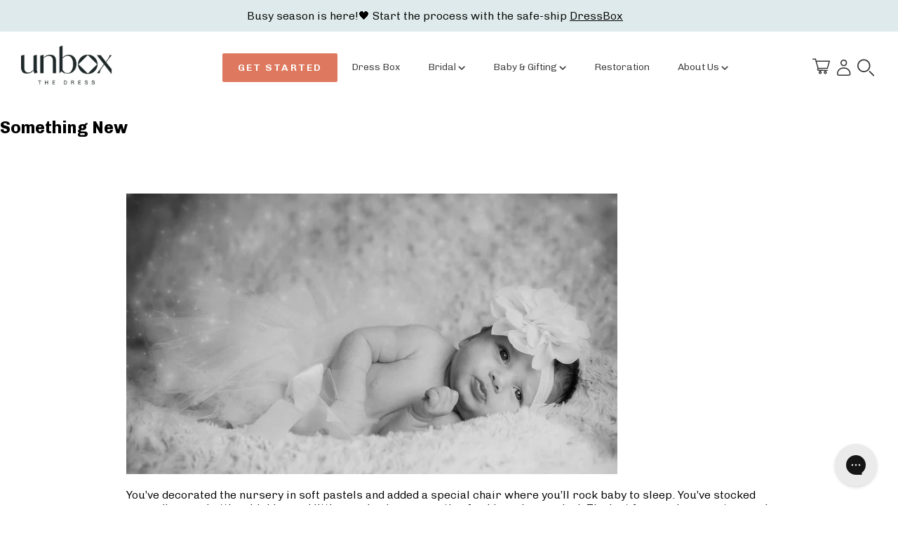

--- FILE ---
content_type: text/html; charset=utf-8
request_url: https://www.unboxthedress.com/blogs/something-new/plan-a-newborn-photo-shoot-that-s-extra-special
body_size: 27496
content:















<!doctype html>
<html lang="en">
<head>
  <meta charset="utf-8">
  <meta http-equiv="X-UA-Compatible" content="IE=edge,chrome=1">
  <meta name="viewport" content="width=device-width,initial-scale=1">
  <link rel="canonical" href="https://www.unboxthedress.com/blogs/something-new/plan-a-newborn-photo-shoot-that-s-extra-special">

  
    <link rel="shortcut icon" href="//www.unboxthedress.com/cdn/shop/files/Untitled_design_-_2022-07-02T213617.822_32x32.png?v=1656812204" type="image/png" />
  

  <title>
  Plan a Newborn Photo Shoot that’s Extra-Special &ndash; Unbox the Dress 
  </title>

  
    <meta name="description" content="How can a new mom plan a newborn photo shoot that&#39;s special? Create an outfit from her redesigned wedding dress.">
  

  <!-- /snippets/social-meta-tags.liquid -->




<meta property="og:site_name" content="Unbox the Dress ">
<meta property="og:url" content="https://www.unboxthedress.com/blogs/something-new/plan-a-newborn-photo-shoot-that-s-extra-special">
<meta property="og:title" content="Plan a Newborn Photo Shoot that’s Extra-Special">
<meta property="og:type" content="article">
<meta property="og:description" content="How can a new mom plan a newborn photo shoot that&#39;s special? Create an outfit from her redesigned wedding dress.">

<meta property="og:image" content="http://www.unboxthedress.com/cdn/shop/articles/TooCuteTutu_1_1200x1200.jpg?v=1493313477">
<meta property="og:image:secure_url" content="https://www.unboxthedress.com/cdn/shop/articles/TooCuteTutu_1_1200x1200.jpg?v=1493313477">


<meta name="twitter:card" content="summary_large_image">
<meta name="twitter:title" content="Plan a Newborn Photo Shoot that’s Extra-Special">
<meta name="twitter:description" content="How can a new mom plan a newborn photo shoot that&#39;s special? Create an outfit from her redesigned wedding dress.">

  
  <link rel="preconnect" href="https://fonts.googleapis.com">
  <link rel="preconnect" href="https://fonts.gstatic.com" crossorigin>
  <link href="https://fonts.googleapis.com/css2?family=Chivo:wght@300;400;700;900&family=Libre+Baskerville:ital,wght@0,400;0,700;1,400&display=swap" rel="stylesheet">

    <link rel="preload" href="//www.unboxthedress.com/cdn/shop/t/81/assets/theme.min.css?v=70917394247830264621761251823" as="style">
  <link href="//www.unboxthedress.com/cdn/shop/t/81/assets/sleepless.scss.css?v=98969094886173462051761251823" rel="stylesheet" type="text/css" media="all" />

  
  <script>window.performance && window.performance.mark && window.performance.mark('shopify.content_for_header.start');</script><meta name="google-site-verification" content="9TTgPHk14cxAn4WODjY8c5dQDUr7rTdgvV3rvihkuQ0">
<meta id="shopify-digital-wallet" name="shopify-digital-wallet" content="/15867217/digital_wallets/dialog">
<meta name="shopify-checkout-api-token" content="33172a9d05381f824871325712cd9270">
<link rel="alternate" type="application/atom+xml" title="Feed" href="/blogs/something-new.atom" />
<link rel="alternate" hreflang="x-default" href="https://www.unboxthedress.com/blogs/something-new/plan-a-newborn-photo-shoot-that-s-extra-special">
<link rel="alternate" hreflang="en" href="https://www.unboxthedress.com/blogs/something-new/plan-a-newborn-photo-shoot-that-s-extra-special">
<link rel="alternate" hreflang="en-CA" href="https://www.unboxthedress.com/en-ca/blogs/something-new/plan-a-newborn-photo-shoot-that-s-extra-special">
<script async="async" src="/checkouts/internal/preloads.js?locale=en-US"></script>
<link rel="preconnect" href="https://shop.app" crossorigin="anonymous">
<script async="async" src="https://shop.app/checkouts/internal/preloads.js?locale=en-US&shop_id=15867217" crossorigin="anonymous"></script>
<script id="shopify-features" type="application/json">{"accessToken":"33172a9d05381f824871325712cd9270","betas":["rich-media-storefront-analytics"],"domain":"www.unboxthedress.com","predictiveSearch":true,"shopId":15867217,"locale":"en"}</script>
<script>var Shopify = Shopify || {};
Shopify.shop = "graceful-ideas-llc.myshopify.com";
Shopify.locale = "en";
Shopify.currency = {"active":"USD","rate":"1.0"};
Shopify.country = "US";
Shopify.theme = {"name":"CAI | Homepage Review Scroller | New Nav | Timer","id":154285408493,"schema_name":"Simple","schema_version":"12.6.1","theme_store_id":578,"role":"main"};
Shopify.theme.handle = "null";
Shopify.theme.style = {"id":null,"handle":null};
Shopify.cdnHost = "www.unboxthedress.com/cdn";
Shopify.routes = Shopify.routes || {};
Shopify.routes.root = "/";</script>
<script type="module">!function(o){(o.Shopify=o.Shopify||{}).modules=!0}(window);</script>
<script>!function(o){function n(){var o=[];function n(){o.push(Array.prototype.slice.apply(arguments))}return n.q=o,n}var t=o.Shopify=o.Shopify||{};t.loadFeatures=n(),t.autoloadFeatures=n()}(window);</script>
<script>
  window.ShopifyPay = window.ShopifyPay || {};
  window.ShopifyPay.apiHost = "shop.app\/pay";
  window.ShopifyPay.redirectState = null;
</script>
<script id="shop-js-analytics" type="application/json">{"pageType":"article"}</script>
<script defer="defer" async type="module" src="//www.unboxthedress.com/cdn/shopifycloud/shop-js/modules/v2/client.init-shop-cart-sync_BApSsMSl.en.esm.js"></script>
<script defer="defer" async type="module" src="//www.unboxthedress.com/cdn/shopifycloud/shop-js/modules/v2/chunk.common_CBoos6YZ.esm.js"></script>
<script type="module">
  await import("//www.unboxthedress.com/cdn/shopifycloud/shop-js/modules/v2/client.init-shop-cart-sync_BApSsMSl.en.esm.js");
await import("//www.unboxthedress.com/cdn/shopifycloud/shop-js/modules/v2/chunk.common_CBoos6YZ.esm.js");

  window.Shopify.SignInWithShop?.initShopCartSync?.({"fedCMEnabled":true,"windoidEnabled":true});

</script>
<script>
  window.Shopify = window.Shopify || {};
  if (!window.Shopify.featureAssets) window.Shopify.featureAssets = {};
  window.Shopify.featureAssets['shop-js'] = {"shop-cart-sync":["modules/v2/client.shop-cart-sync_DJczDl9f.en.esm.js","modules/v2/chunk.common_CBoos6YZ.esm.js"],"init-fed-cm":["modules/v2/client.init-fed-cm_BzwGC0Wi.en.esm.js","modules/v2/chunk.common_CBoos6YZ.esm.js"],"init-windoid":["modules/v2/client.init-windoid_BS26ThXS.en.esm.js","modules/v2/chunk.common_CBoos6YZ.esm.js"],"shop-cash-offers":["modules/v2/client.shop-cash-offers_DthCPNIO.en.esm.js","modules/v2/chunk.common_CBoos6YZ.esm.js","modules/v2/chunk.modal_Bu1hFZFC.esm.js"],"shop-button":["modules/v2/client.shop-button_D_JX508o.en.esm.js","modules/v2/chunk.common_CBoos6YZ.esm.js"],"init-shop-email-lookup-coordinator":["modules/v2/client.init-shop-email-lookup-coordinator_DFwWcvrS.en.esm.js","modules/v2/chunk.common_CBoos6YZ.esm.js"],"shop-toast-manager":["modules/v2/client.shop-toast-manager_tEhgP2F9.en.esm.js","modules/v2/chunk.common_CBoos6YZ.esm.js"],"shop-login-button":["modules/v2/client.shop-login-button_DwLgFT0K.en.esm.js","modules/v2/chunk.common_CBoos6YZ.esm.js","modules/v2/chunk.modal_Bu1hFZFC.esm.js"],"avatar":["modules/v2/client.avatar_BTnouDA3.en.esm.js"],"init-shop-cart-sync":["modules/v2/client.init-shop-cart-sync_BApSsMSl.en.esm.js","modules/v2/chunk.common_CBoos6YZ.esm.js"],"pay-button":["modules/v2/client.pay-button_BuNmcIr_.en.esm.js","modules/v2/chunk.common_CBoos6YZ.esm.js"],"init-shop-for-new-customer-accounts":["modules/v2/client.init-shop-for-new-customer-accounts_DrjXSI53.en.esm.js","modules/v2/client.shop-login-button_DwLgFT0K.en.esm.js","modules/v2/chunk.common_CBoos6YZ.esm.js","modules/v2/chunk.modal_Bu1hFZFC.esm.js"],"init-customer-accounts-sign-up":["modules/v2/client.init-customer-accounts-sign-up_TlVCiykN.en.esm.js","modules/v2/client.shop-login-button_DwLgFT0K.en.esm.js","modules/v2/chunk.common_CBoos6YZ.esm.js","modules/v2/chunk.modal_Bu1hFZFC.esm.js"],"shop-follow-button":["modules/v2/client.shop-follow-button_C5D3XtBb.en.esm.js","modules/v2/chunk.common_CBoos6YZ.esm.js","modules/v2/chunk.modal_Bu1hFZFC.esm.js"],"checkout-modal":["modules/v2/client.checkout-modal_8TC_1FUY.en.esm.js","modules/v2/chunk.common_CBoos6YZ.esm.js","modules/v2/chunk.modal_Bu1hFZFC.esm.js"],"init-customer-accounts":["modules/v2/client.init-customer-accounts_C0Oh2ljF.en.esm.js","modules/v2/client.shop-login-button_DwLgFT0K.en.esm.js","modules/v2/chunk.common_CBoos6YZ.esm.js","modules/v2/chunk.modal_Bu1hFZFC.esm.js"],"lead-capture":["modules/v2/client.lead-capture_Cq0gfm7I.en.esm.js","modules/v2/chunk.common_CBoos6YZ.esm.js","modules/v2/chunk.modal_Bu1hFZFC.esm.js"],"shop-login":["modules/v2/client.shop-login_BmtnoEUo.en.esm.js","modules/v2/chunk.common_CBoos6YZ.esm.js","modules/v2/chunk.modal_Bu1hFZFC.esm.js"],"payment-terms":["modules/v2/client.payment-terms_BHOWV7U_.en.esm.js","modules/v2/chunk.common_CBoos6YZ.esm.js","modules/v2/chunk.modal_Bu1hFZFC.esm.js"]};
</script>
<script>(function() {
  var isLoaded = false;
  function asyncLoad() {
    if (isLoaded) return;
    isLoaded = true;
    var urls = ["https:\/\/upsells.boldapps.net\/v2_ui\/js\/UpsellTracker.js?shop=graceful-ideas-llc.myshopify.com","https:\/\/upsells.boldapps.net\/v2_ui\/js\/upsell.js?shop=graceful-ideas-llc.myshopify.com","https:\/\/cdn1.stamped.io\/files\/widget.min.js?shop=graceful-ideas-llc.myshopify.com","https:\/\/static.shareasale.com\/json\/shopify\/deduplication.js?shop=graceful-ideas-llc.myshopify.com","https:\/\/static.shareasale.com\/json\/shopify\/shareasale-tracking.js?sasmid=117135\u0026ssmtid=19038\u0026scid=null\u0026xtm=null\u0026xtv=null\u0026cd=false\u0026shop=graceful-ideas-llc.myshopify.com","https:\/\/static.klaviyo.com\/onsite\/js\/klaviyo.js?company_id=R8L4v6\u0026shop=graceful-ideas-llc.myshopify.com"];
    for (var i = 0; i < urls.length; i++) {
      var s = document.createElement('script');
      s.type = 'text/javascript';
      s.async = true;
      s.src = urls[i];
      var x = document.getElementsByTagName('script')[0];
      x.parentNode.insertBefore(s, x);
    }
  };
  if(window.attachEvent) {
    window.attachEvent('onload', asyncLoad);
  } else {
    window.addEventListener('load', asyncLoad, false);
  }
})();</script>
<script id="__st">var __st={"a":15867217,"offset":-18000,"reqid":"55d02b3b-e310-433e-9875-7153dafe089b-1768861149","pageurl":"www.unboxthedress.com\/blogs\/something-new\/plan-a-newborn-photo-shoot-that-s-extra-special","s":"articles-210667410","u":"06ff9ff9ad12","p":"article","rtyp":"article","rid":210667410};</script>
<script>window.ShopifyPaypalV4VisibilityTracking = true;</script>
<script id="captcha-bootstrap">!function(){'use strict';const t='contact',e='account',n='new_comment',o=[[t,t],['blogs',n],['comments',n],[t,'customer']],c=[[e,'customer_login'],[e,'guest_login'],[e,'recover_customer_password'],[e,'create_customer']],r=t=>t.map((([t,e])=>`form[action*='/${t}']:not([data-nocaptcha='true']) input[name='form_type'][value='${e}']`)).join(','),a=t=>()=>t?[...document.querySelectorAll(t)].map((t=>t.form)):[];function s(){const t=[...o],e=r(t);return a(e)}const i='password',u='form_key',d=['recaptcha-v3-token','g-recaptcha-response','h-captcha-response',i],f=()=>{try{return window.sessionStorage}catch{return}},m='__shopify_v',_=t=>t.elements[u];function p(t,e,n=!1){try{const o=window.sessionStorage,c=JSON.parse(o.getItem(e)),{data:r}=function(t){const{data:e,action:n}=t;return t[m]||n?{data:e,action:n}:{data:t,action:n}}(c);for(const[e,n]of Object.entries(r))t.elements[e]&&(t.elements[e].value=n);n&&o.removeItem(e)}catch(o){console.error('form repopulation failed',{error:o})}}const l='form_type',E='cptcha';function T(t){t.dataset[E]=!0}const w=window,h=w.document,L='Shopify',v='ce_forms',y='captcha';let A=!1;((t,e)=>{const n=(g='f06e6c50-85a8-45c8-87d0-21a2b65856fe',I='https://cdn.shopify.com/shopifycloud/storefront-forms-hcaptcha/ce_storefront_forms_captcha_hcaptcha.v1.5.2.iife.js',D={infoText:'Protected by hCaptcha',privacyText:'Privacy',termsText:'Terms'},(t,e,n)=>{const o=w[L][v],c=o.bindForm;if(c)return c(t,g,e,D).then(n);var r;o.q.push([[t,g,e,D],n]),r=I,A||(h.body.append(Object.assign(h.createElement('script'),{id:'captcha-provider',async:!0,src:r})),A=!0)});var g,I,D;w[L]=w[L]||{},w[L][v]=w[L][v]||{},w[L][v].q=[],w[L][y]=w[L][y]||{},w[L][y].protect=function(t,e){n(t,void 0,e),T(t)},Object.freeze(w[L][y]),function(t,e,n,w,h,L){const[v,y,A,g]=function(t,e,n){const i=e?o:[],u=t?c:[],d=[...i,...u],f=r(d),m=r(i),_=r(d.filter((([t,e])=>n.includes(e))));return[a(f),a(m),a(_),s()]}(w,h,L),I=t=>{const e=t.target;return e instanceof HTMLFormElement?e:e&&e.form},D=t=>v().includes(t);t.addEventListener('submit',(t=>{const e=I(t);if(!e)return;const n=D(e)&&!e.dataset.hcaptchaBound&&!e.dataset.recaptchaBound,o=_(e),c=g().includes(e)&&(!o||!o.value);(n||c)&&t.preventDefault(),c&&!n&&(function(t){try{if(!f())return;!function(t){const e=f();if(!e)return;const n=_(t);if(!n)return;const o=n.value;o&&e.removeItem(o)}(t);const e=Array.from(Array(32),(()=>Math.random().toString(36)[2])).join('');!function(t,e){_(t)||t.append(Object.assign(document.createElement('input'),{type:'hidden',name:u})),t.elements[u].value=e}(t,e),function(t,e){const n=f();if(!n)return;const o=[...t.querySelectorAll(`input[type='${i}']`)].map((({name:t})=>t)),c=[...d,...o],r={};for(const[a,s]of new FormData(t).entries())c.includes(a)||(r[a]=s);n.setItem(e,JSON.stringify({[m]:1,action:t.action,data:r}))}(t,e)}catch(e){console.error('failed to persist form',e)}}(e),e.submit())}));const S=(t,e)=>{t&&!t.dataset[E]&&(n(t,e.some((e=>e===t))),T(t))};for(const o of['focusin','change'])t.addEventListener(o,(t=>{const e=I(t);D(e)&&S(e,y())}));const B=e.get('form_key'),M=e.get(l),P=B&&M;t.addEventListener('DOMContentLoaded',(()=>{const t=y();if(P)for(const e of t)e.elements[l].value===M&&p(e,B);[...new Set([...A(),...v().filter((t=>'true'===t.dataset.shopifyCaptcha))])].forEach((e=>S(e,t)))}))}(h,new URLSearchParams(w.location.search),n,t,e,['guest_login'])})(!1,!0)}();</script>
<script integrity="sha256-4kQ18oKyAcykRKYeNunJcIwy7WH5gtpwJnB7kiuLZ1E=" data-source-attribution="shopify.loadfeatures" defer="defer" src="//www.unboxthedress.com/cdn/shopifycloud/storefront/assets/storefront/load_feature-a0a9edcb.js" crossorigin="anonymous"></script>
<script crossorigin="anonymous" defer="defer" src="//www.unboxthedress.com/cdn/shopifycloud/storefront/assets/shopify_pay/storefront-65b4c6d7.js?v=20250812"></script>
<script data-source-attribution="shopify.dynamic_checkout.dynamic.init">var Shopify=Shopify||{};Shopify.PaymentButton=Shopify.PaymentButton||{isStorefrontPortableWallets:!0,init:function(){window.Shopify.PaymentButton.init=function(){};var t=document.createElement("script");t.src="https://www.unboxthedress.com/cdn/shopifycloud/portable-wallets/latest/portable-wallets.en.js",t.type="module",document.head.appendChild(t)}};
</script>
<script data-source-attribution="shopify.dynamic_checkout.buyer_consent">
  function portableWalletsHideBuyerConsent(e){var t=document.getElementById("shopify-buyer-consent"),n=document.getElementById("shopify-subscription-policy-button");t&&n&&(t.classList.add("hidden"),t.setAttribute("aria-hidden","true"),n.removeEventListener("click",e))}function portableWalletsShowBuyerConsent(e){var t=document.getElementById("shopify-buyer-consent"),n=document.getElementById("shopify-subscription-policy-button");t&&n&&(t.classList.remove("hidden"),t.removeAttribute("aria-hidden"),n.addEventListener("click",e))}window.Shopify?.PaymentButton&&(window.Shopify.PaymentButton.hideBuyerConsent=portableWalletsHideBuyerConsent,window.Shopify.PaymentButton.showBuyerConsent=portableWalletsShowBuyerConsent);
</script>
<script data-source-attribution="shopify.dynamic_checkout.cart.bootstrap">document.addEventListener("DOMContentLoaded",(function(){function t(){return document.querySelector("shopify-accelerated-checkout-cart, shopify-accelerated-checkout")}if(t())Shopify.PaymentButton.init();else{new MutationObserver((function(e,n){t()&&(Shopify.PaymentButton.init(),n.disconnect())})).observe(document.body,{childList:!0,subtree:!0})}}));
</script>
<link id="shopify-accelerated-checkout-styles" rel="stylesheet" media="screen" href="https://www.unboxthedress.com/cdn/shopifycloud/portable-wallets/latest/accelerated-checkout-backwards-compat.css" crossorigin="anonymous">
<style id="shopify-accelerated-checkout-cart">
        #shopify-buyer-consent {
  margin-top: 1em;
  display: inline-block;
  width: 100%;
}

#shopify-buyer-consent.hidden {
  display: none;
}

#shopify-subscription-policy-button {
  background: none;
  border: none;
  padding: 0;
  text-decoration: underline;
  font-size: inherit;
  cursor: pointer;
}

#shopify-subscription-policy-button::before {
  box-shadow: none;
}

      </style>

<script>window.performance && window.performance.mark && window.performance.mark('shopify.content_for_header.end');</script>
  <!-- "snippets/shogun-products.liquid" was not rendered, the associated app was uninstalled -->

  <script src="//www.unboxthedress.com/cdn/shop/t/81/assets/jquery-1.11.0.min.js?v=32460426840832490021761251823" type="text/javascript"></script>
  <script src="//www.unboxthedress.com/cdn/shop/t/81/assets/modernizr.min.js?v=44044439420609591321761251823" type="text/javascript"></script>
  
  <link rel="stylesheet" href="https://cdnjs.cloudflare.com/ajax/libs/font-awesome/7.0.0/css/all.min.css" />
  <link rel="stylesheet" href="https://unpkg.com/swiper@8/swiper-bundle.min.css"/>
 
  <script type="text/javascript" src="//cdn.jsdelivr.net/npm/slick-carousel@1.8.1/slick/slick.min.js"></script>
  <link rel="stylesheet" type="text/css" href="//cdn.jsdelivr.net/npm/slick-carousel@1.8.1/slick/slick.css"/>


  <link href="//www.unboxthedress.com/cdn/shop/t/81/assets/convertifai.css?v=71490260985393112511761251823" rel="stylesheet" type="text/css" media="all" />
  
  <script type="text/javascript" src="https://cdnjs.cloudflare.com/ajax/libs/shopify-cartjs/1.1.0/rivets-cart.min.js"></script>
  
  <script type="text/javascript">
    jQuery(function() {
      CartJS.init({"note":null,"attributes":{},"original_total_price":0,"total_price":0,"total_discount":0,"total_weight":0.0,"item_count":0,"items":[],"requires_shipping":false,"currency":"USD","items_subtotal_price":0,"cart_level_discount_applications":[],"checkout_charge_amount":0});
    });
  </script>
  
  <!--Gorgias Chat Widget Start--><script id="gorgias-chat-widget-install-v2" src="https://config.gorgias.chat/gorgias-chat-bundle-loader.js?applicationId=15899"></script><!--Gorgias Chat Widget End-->

  
  <script src="//www.unboxthedress.com/cdn/shop/t/81/assets/sleepless.js?v=179259272908947039871763061075" type="text/javascript"></script>

  <!-- "snippets/shogun-head.liquid" was not rendered, the associated app was uninstalled -->
  <!-- Google tag (gtag.js) -->
<script async src="https://www.googletagmanager.com/gtag/js?id=AW-862709373"></script>
<script>
  window.dataLayer = window.dataLayer || [];
  function gtag(){dataLayer.push(arguments);}
  gtag('js', new Date());

  gtag('config', 'AW-862709373');
</script>
<script src="//www.unboxthedress.com/cdn/shop/t/81/assets/bsub.js?v=104487115458065273351761251823" type="text/javascript"></script> 
<link href="//www.unboxthedress.com/cdn/shop/t/81/assets/bsub.css?v=103191272714508768871761251823" rel="stylesheet" type="text/css" media="all" />



<script type="text/javascript">
    (function(c,l,a,r,i,t,y){
        c[a]=c[a]||function(){(c[a].q=c[a].q||[]).push(arguments)};
        t=l.createElement(r);t.async=1;t.src="https://www.clarity.ms/tag/"+i;
        y=l.getElementsByTagName(r)[0];y.parentNode.insertBefore(t,y);
    })(window, document, "clarity", "script", "t4cip8iqzq");
</script>

<!-- BEGIN app block: shopify://apps/revenue-flare/blocks/variation-functionality/6b9770ca-dcad-4d50-b17f-89ffb33a0553 --><script type="text/javascript" src="https://cdn.shopify.com/extensions/019a63d6-4ea4-773a-ac8a-ecd8b9e710fb/cai-app-401/assets/cai-variation.js"></script>
<!-- END app block --><!-- BEGIN app block: shopify://apps/gempages-builder/blocks/embed-gp-script-head/20b379d4-1b20-474c-a6ca-665c331919f3 -->














<!-- END app block --><!-- BEGIN app block: shopify://apps/upload-lift/blocks/app-embed/3c98bdcb-7587-4ade-bfe4-7d8af00d05ca -->
<script src="https://assets.cloudlift.app/api/assets/upload.js?shop=graceful-ideas-llc.myshopify.com" defer="defer"></script>

<!-- END app block --><!-- BEGIN app block: shopify://apps/pagefly-page-builder/blocks/app-embed/83e179f7-59a0-4589-8c66-c0dddf959200 -->

<!-- BEGIN app snippet: pagefly-cro-ab-testing-main -->







<script>
  ;(function () {
    const url = new URL(window.location)
    const viewParam = url.searchParams.get('view')
    if (viewParam && viewParam.includes('variant-pf-')) {
      url.searchParams.set('pf_v', viewParam)
      url.searchParams.delete('view')
      window.history.replaceState({}, '', url)
    }
  })()
</script>



<script type='module'>
  
  window.PAGEFLY_CRO = window.PAGEFLY_CRO || {}

  window.PAGEFLY_CRO['data_debug'] = {
    original_template_suffix: "",
    allow_ab_test: false,
    ab_test_start_time: 0,
    ab_test_end_time: 0,
    today_date_time: 1768861150000,
  }
  window.PAGEFLY_CRO['GA4'] = { enabled: false}
</script>

<!-- END app snippet -->








  <script src='https://cdn.shopify.com/extensions/019bb4f9-aed6-78a3-be91-e9d44663e6bf/pagefly-page-builder-215/assets/pagefly-helper.js' defer='defer'></script>

  <script src='https://cdn.shopify.com/extensions/019bb4f9-aed6-78a3-be91-e9d44663e6bf/pagefly-page-builder-215/assets/pagefly-general-helper.js' defer='defer'></script>

  <script src='https://cdn.shopify.com/extensions/019bb4f9-aed6-78a3-be91-e9d44663e6bf/pagefly-page-builder-215/assets/pagefly-snap-slider.js' defer='defer'></script>

  <script src='https://cdn.shopify.com/extensions/019bb4f9-aed6-78a3-be91-e9d44663e6bf/pagefly-page-builder-215/assets/pagefly-slideshow-v3.js' defer='defer'></script>

  <script src='https://cdn.shopify.com/extensions/019bb4f9-aed6-78a3-be91-e9d44663e6bf/pagefly-page-builder-215/assets/pagefly-slideshow-v4.js' defer='defer'></script>

  <script src='https://cdn.shopify.com/extensions/019bb4f9-aed6-78a3-be91-e9d44663e6bf/pagefly-page-builder-215/assets/pagefly-glider.js' defer='defer'></script>

  <script src='https://cdn.shopify.com/extensions/019bb4f9-aed6-78a3-be91-e9d44663e6bf/pagefly-page-builder-215/assets/pagefly-slideshow-v1-v2.js' defer='defer'></script>

  <script src='https://cdn.shopify.com/extensions/019bb4f9-aed6-78a3-be91-e9d44663e6bf/pagefly-page-builder-215/assets/pagefly-product-media.js' defer='defer'></script>

  <script src='https://cdn.shopify.com/extensions/019bb4f9-aed6-78a3-be91-e9d44663e6bf/pagefly-page-builder-215/assets/pagefly-product.js' defer='defer'></script>


<script id='pagefly-helper-data' type='application/json'>
  {
    "page_optimization": {
      "assets_prefetching": false
    },
    "elements_asset_mapper": {
      "Accordion": "https://cdn.shopify.com/extensions/019bb4f9-aed6-78a3-be91-e9d44663e6bf/pagefly-page-builder-215/assets/pagefly-accordion.js",
      "Accordion3": "https://cdn.shopify.com/extensions/019bb4f9-aed6-78a3-be91-e9d44663e6bf/pagefly-page-builder-215/assets/pagefly-accordion3.js",
      "CountDown": "https://cdn.shopify.com/extensions/019bb4f9-aed6-78a3-be91-e9d44663e6bf/pagefly-page-builder-215/assets/pagefly-countdown.js",
      "GMap1": "https://cdn.shopify.com/extensions/019bb4f9-aed6-78a3-be91-e9d44663e6bf/pagefly-page-builder-215/assets/pagefly-gmap.js",
      "GMap2": "https://cdn.shopify.com/extensions/019bb4f9-aed6-78a3-be91-e9d44663e6bf/pagefly-page-builder-215/assets/pagefly-gmap.js",
      "GMapBasicV2": "https://cdn.shopify.com/extensions/019bb4f9-aed6-78a3-be91-e9d44663e6bf/pagefly-page-builder-215/assets/pagefly-gmap.js",
      "GMapAdvancedV2": "https://cdn.shopify.com/extensions/019bb4f9-aed6-78a3-be91-e9d44663e6bf/pagefly-page-builder-215/assets/pagefly-gmap.js",
      "HTML.Video": "https://cdn.shopify.com/extensions/019bb4f9-aed6-78a3-be91-e9d44663e6bf/pagefly-page-builder-215/assets/pagefly-htmlvideo.js",
      "HTML.Video2": "https://cdn.shopify.com/extensions/019bb4f9-aed6-78a3-be91-e9d44663e6bf/pagefly-page-builder-215/assets/pagefly-htmlvideo2.js",
      "HTML.Video3": "https://cdn.shopify.com/extensions/019bb4f9-aed6-78a3-be91-e9d44663e6bf/pagefly-page-builder-215/assets/pagefly-htmlvideo2.js",
      "BackgroundVideo": "https://cdn.shopify.com/extensions/019bb4f9-aed6-78a3-be91-e9d44663e6bf/pagefly-page-builder-215/assets/pagefly-htmlvideo2.js",
      "Instagram": "https://cdn.shopify.com/extensions/019bb4f9-aed6-78a3-be91-e9d44663e6bf/pagefly-page-builder-215/assets/pagefly-instagram.js",
      "Instagram2": "https://cdn.shopify.com/extensions/019bb4f9-aed6-78a3-be91-e9d44663e6bf/pagefly-page-builder-215/assets/pagefly-instagram.js",
      "Insta3": "https://cdn.shopify.com/extensions/019bb4f9-aed6-78a3-be91-e9d44663e6bf/pagefly-page-builder-215/assets/pagefly-instagram3.js",
      "Tabs": "https://cdn.shopify.com/extensions/019bb4f9-aed6-78a3-be91-e9d44663e6bf/pagefly-page-builder-215/assets/pagefly-tab.js",
      "Tabs3": "https://cdn.shopify.com/extensions/019bb4f9-aed6-78a3-be91-e9d44663e6bf/pagefly-page-builder-215/assets/pagefly-tab3.js",
      "ProductBox": "https://cdn.shopify.com/extensions/019bb4f9-aed6-78a3-be91-e9d44663e6bf/pagefly-page-builder-215/assets/pagefly-cart.js",
      "FBPageBox2": "https://cdn.shopify.com/extensions/019bb4f9-aed6-78a3-be91-e9d44663e6bf/pagefly-page-builder-215/assets/pagefly-facebook.js",
      "FBLikeButton2": "https://cdn.shopify.com/extensions/019bb4f9-aed6-78a3-be91-e9d44663e6bf/pagefly-page-builder-215/assets/pagefly-facebook.js",
      "TwitterFeed2": "https://cdn.shopify.com/extensions/019bb4f9-aed6-78a3-be91-e9d44663e6bf/pagefly-page-builder-215/assets/pagefly-twitter.js",
      "Paragraph4": "https://cdn.shopify.com/extensions/019bb4f9-aed6-78a3-be91-e9d44663e6bf/pagefly-page-builder-215/assets/pagefly-paragraph4.js",

      "AliReviews": "https://cdn.shopify.com/extensions/019bb4f9-aed6-78a3-be91-e9d44663e6bf/pagefly-page-builder-215/assets/pagefly-3rd-elements.js",
      "BackInStock": "https://cdn.shopify.com/extensions/019bb4f9-aed6-78a3-be91-e9d44663e6bf/pagefly-page-builder-215/assets/pagefly-3rd-elements.js",
      "GloboBackInStock": "https://cdn.shopify.com/extensions/019bb4f9-aed6-78a3-be91-e9d44663e6bf/pagefly-page-builder-215/assets/pagefly-3rd-elements.js",
      "GrowaveWishlist": "https://cdn.shopify.com/extensions/019bb4f9-aed6-78a3-be91-e9d44663e6bf/pagefly-page-builder-215/assets/pagefly-3rd-elements.js",
      "InfiniteOptionsShopPad": "https://cdn.shopify.com/extensions/019bb4f9-aed6-78a3-be91-e9d44663e6bf/pagefly-page-builder-215/assets/pagefly-3rd-elements.js",
      "InkybayProductPersonalizer": "https://cdn.shopify.com/extensions/019bb4f9-aed6-78a3-be91-e9d44663e6bf/pagefly-page-builder-215/assets/pagefly-3rd-elements.js",
      "LimeSpot": "https://cdn.shopify.com/extensions/019bb4f9-aed6-78a3-be91-e9d44663e6bf/pagefly-page-builder-215/assets/pagefly-3rd-elements.js",
      "Loox": "https://cdn.shopify.com/extensions/019bb4f9-aed6-78a3-be91-e9d44663e6bf/pagefly-page-builder-215/assets/pagefly-3rd-elements.js",
      "Opinew": "https://cdn.shopify.com/extensions/019bb4f9-aed6-78a3-be91-e9d44663e6bf/pagefly-page-builder-215/assets/pagefly-3rd-elements.js",
      "Powr": "https://cdn.shopify.com/extensions/019bb4f9-aed6-78a3-be91-e9d44663e6bf/pagefly-page-builder-215/assets/pagefly-3rd-elements.js",
      "ProductReviews": "https://cdn.shopify.com/extensions/019bb4f9-aed6-78a3-be91-e9d44663e6bf/pagefly-page-builder-215/assets/pagefly-3rd-elements.js",
      "PushOwl": "https://cdn.shopify.com/extensions/019bb4f9-aed6-78a3-be91-e9d44663e6bf/pagefly-page-builder-215/assets/pagefly-3rd-elements.js",
      "ReCharge": "https://cdn.shopify.com/extensions/019bb4f9-aed6-78a3-be91-e9d44663e6bf/pagefly-page-builder-215/assets/pagefly-3rd-elements.js",
      "Rivyo": "https://cdn.shopify.com/extensions/019bb4f9-aed6-78a3-be91-e9d44663e6bf/pagefly-page-builder-215/assets/pagefly-3rd-elements.js",
      "TrackingMore": "https://cdn.shopify.com/extensions/019bb4f9-aed6-78a3-be91-e9d44663e6bf/pagefly-page-builder-215/assets/pagefly-3rd-elements.js",
      "Vitals": "https://cdn.shopify.com/extensions/019bb4f9-aed6-78a3-be91-e9d44663e6bf/pagefly-page-builder-215/assets/pagefly-3rd-elements.js",
      "Wiser": "https://cdn.shopify.com/extensions/019bb4f9-aed6-78a3-be91-e9d44663e6bf/pagefly-page-builder-215/assets/pagefly-3rd-elements.js"
    },
    "custom_elements_mapper": {
      "pf-click-action-element": "https://cdn.shopify.com/extensions/019bb4f9-aed6-78a3-be91-e9d44663e6bf/pagefly-page-builder-215/assets/pagefly-click-action-element.js",
      "pf-dialog-element": "https://cdn.shopify.com/extensions/019bb4f9-aed6-78a3-be91-e9d44663e6bf/pagefly-page-builder-215/assets/pagefly-dialog-element.js"
    }
  }
</script>


<!-- END app block --><!-- BEGIN app block: shopify://apps/klaviyo-email-marketing-sms/blocks/klaviyo-onsite-embed/2632fe16-c075-4321-a88b-50b567f42507 -->












  <script async src="https://static.klaviyo.com/onsite/js/R8L4v6/klaviyo.js?company_id=R8L4v6"></script>
  <script>!function(){if(!window.klaviyo){window._klOnsite=window._klOnsite||[];try{window.klaviyo=new Proxy({},{get:function(n,i){return"push"===i?function(){var n;(n=window._klOnsite).push.apply(n,arguments)}:function(){for(var n=arguments.length,o=new Array(n),w=0;w<n;w++)o[w]=arguments[w];var t="function"==typeof o[o.length-1]?o.pop():void 0,e=new Promise((function(n){window._klOnsite.push([i].concat(o,[function(i){t&&t(i),n(i)}]))}));return e}}})}catch(n){window.klaviyo=window.klaviyo||[],window.klaviyo.push=function(){var n;(n=window._klOnsite).push.apply(n,arguments)}}}}();</script>

  




  <script>
    window.klaviyoReviewsProductDesignMode = false
  </script>







<!-- END app block --><link href="https://monorail-edge.shopifysvc.com" rel="dns-prefetch">
<script>(function(){if ("sendBeacon" in navigator && "performance" in window) {try {var session_token_from_headers = performance.getEntriesByType('navigation')[0].serverTiming.find(x => x.name == '_s').description;} catch {var session_token_from_headers = undefined;}var session_cookie_matches = document.cookie.match(/_shopify_s=([^;]*)/);var session_token_from_cookie = session_cookie_matches && session_cookie_matches.length === 2 ? session_cookie_matches[1] : "";var session_token = session_token_from_headers || session_token_from_cookie || "";function handle_abandonment_event(e) {var entries = performance.getEntries().filter(function(entry) {return /monorail-edge.shopifysvc.com/.test(entry.name);});if (!window.abandonment_tracked && entries.length === 0) {window.abandonment_tracked = true;var currentMs = Date.now();var navigation_start = performance.timing.navigationStart;var payload = {shop_id: 15867217,url: window.location.href,navigation_start,duration: currentMs - navigation_start,session_token,page_type: "article"};window.navigator.sendBeacon("https://monorail-edge.shopifysvc.com/v1/produce", JSON.stringify({schema_id: "online_store_buyer_site_abandonment/1.1",payload: payload,metadata: {event_created_at_ms: currentMs,event_sent_at_ms: currentMs}}));}}window.addEventListener('pagehide', handle_abandonment_event);}}());</script>
<script id="web-pixels-manager-setup">(function e(e,d,r,n,o){if(void 0===o&&(o={}),!Boolean(null===(a=null===(i=window.Shopify)||void 0===i?void 0:i.analytics)||void 0===a?void 0:a.replayQueue)){var i,a;window.Shopify=window.Shopify||{};var t=window.Shopify;t.analytics=t.analytics||{};var s=t.analytics;s.replayQueue=[],s.publish=function(e,d,r){return s.replayQueue.push([e,d,r]),!0};try{self.performance.mark("wpm:start")}catch(e){}var l=function(){var e={modern:/Edge?\/(1{2}[4-9]|1[2-9]\d|[2-9]\d{2}|\d{4,})\.\d+(\.\d+|)|Firefox\/(1{2}[4-9]|1[2-9]\d|[2-9]\d{2}|\d{4,})\.\d+(\.\d+|)|Chrom(ium|e)\/(9{2}|\d{3,})\.\d+(\.\d+|)|(Maci|X1{2}).+ Version\/(15\.\d+|(1[6-9]|[2-9]\d|\d{3,})\.\d+)([,.]\d+|)( \(\w+\)|)( Mobile\/\w+|) Safari\/|Chrome.+OPR\/(9{2}|\d{3,})\.\d+\.\d+|(CPU[ +]OS|iPhone[ +]OS|CPU[ +]iPhone|CPU IPhone OS|CPU iPad OS)[ +]+(15[._]\d+|(1[6-9]|[2-9]\d|\d{3,})[._]\d+)([._]\d+|)|Android:?[ /-](13[3-9]|1[4-9]\d|[2-9]\d{2}|\d{4,})(\.\d+|)(\.\d+|)|Android.+Firefox\/(13[5-9]|1[4-9]\d|[2-9]\d{2}|\d{4,})\.\d+(\.\d+|)|Android.+Chrom(ium|e)\/(13[3-9]|1[4-9]\d|[2-9]\d{2}|\d{4,})\.\d+(\.\d+|)|SamsungBrowser\/([2-9]\d|\d{3,})\.\d+/,legacy:/Edge?\/(1[6-9]|[2-9]\d|\d{3,})\.\d+(\.\d+|)|Firefox\/(5[4-9]|[6-9]\d|\d{3,})\.\d+(\.\d+|)|Chrom(ium|e)\/(5[1-9]|[6-9]\d|\d{3,})\.\d+(\.\d+|)([\d.]+$|.*Safari\/(?![\d.]+ Edge\/[\d.]+$))|(Maci|X1{2}).+ Version\/(10\.\d+|(1[1-9]|[2-9]\d|\d{3,})\.\d+)([,.]\d+|)( \(\w+\)|)( Mobile\/\w+|) Safari\/|Chrome.+OPR\/(3[89]|[4-9]\d|\d{3,})\.\d+\.\d+|(CPU[ +]OS|iPhone[ +]OS|CPU[ +]iPhone|CPU IPhone OS|CPU iPad OS)[ +]+(10[._]\d+|(1[1-9]|[2-9]\d|\d{3,})[._]\d+)([._]\d+|)|Android:?[ /-](13[3-9]|1[4-9]\d|[2-9]\d{2}|\d{4,})(\.\d+|)(\.\d+|)|Mobile Safari.+OPR\/([89]\d|\d{3,})\.\d+\.\d+|Android.+Firefox\/(13[5-9]|1[4-9]\d|[2-9]\d{2}|\d{4,})\.\d+(\.\d+|)|Android.+Chrom(ium|e)\/(13[3-9]|1[4-9]\d|[2-9]\d{2}|\d{4,})\.\d+(\.\d+|)|Android.+(UC? ?Browser|UCWEB|U3)[ /]?(15\.([5-9]|\d{2,})|(1[6-9]|[2-9]\d|\d{3,})\.\d+)\.\d+|SamsungBrowser\/(5\.\d+|([6-9]|\d{2,})\.\d+)|Android.+MQ{2}Browser\/(14(\.(9|\d{2,})|)|(1[5-9]|[2-9]\d|\d{3,})(\.\d+|))(\.\d+|)|K[Aa][Ii]OS\/(3\.\d+|([4-9]|\d{2,})\.\d+)(\.\d+|)/},d=e.modern,r=e.legacy,n=navigator.userAgent;return n.match(d)?"modern":n.match(r)?"legacy":"unknown"}(),u="modern"===l?"modern":"legacy",c=(null!=n?n:{modern:"",legacy:""})[u],f=function(e){return[e.baseUrl,"/wpm","/b",e.hashVersion,"modern"===e.buildTarget?"m":"l",".js"].join("")}({baseUrl:d,hashVersion:r,buildTarget:u}),m=function(e){var d=e.version,r=e.bundleTarget,n=e.surface,o=e.pageUrl,i=e.monorailEndpoint;return{emit:function(e){var a=e.status,t=e.errorMsg,s=(new Date).getTime(),l=JSON.stringify({metadata:{event_sent_at_ms:s},events:[{schema_id:"web_pixels_manager_load/3.1",payload:{version:d,bundle_target:r,page_url:o,status:a,surface:n,error_msg:t},metadata:{event_created_at_ms:s}}]});if(!i)return console&&console.warn&&console.warn("[Web Pixels Manager] No Monorail endpoint provided, skipping logging."),!1;try{return self.navigator.sendBeacon.bind(self.navigator)(i,l)}catch(e){}var u=new XMLHttpRequest;try{return u.open("POST",i,!0),u.setRequestHeader("Content-Type","text/plain"),u.send(l),!0}catch(e){return console&&console.warn&&console.warn("[Web Pixels Manager] Got an unhandled error while logging to Monorail."),!1}}}}({version:r,bundleTarget:l,surface:e.surface,pageUrl:self.location.href,monorailEndpoint:e.monorailEndpoint});try{o.browserTarget=l,function(e){var d=e.src,r=e.async,n=void 0===r||r,o=e.onload,i=e.onerror,a=e.sri,t=e.scriptDataAttributes,s=void 0===t?{}:t,l=document.createElement("script"),u=document.querySelector("head"),c=document.querySelector("body");if(l.async=n,l.src=d,a&&(l.integrity=a,l.crossOrigin="anonymous"),s)for(var f in s)if(Object.prototype.hasOwnProperty.call(s,f))try{l.dataset[f]=s[f]}catch(e){}if(o&&l.addEventListener("load",o),i&&l.addEventListener("error",i),u)u.appendChild(l);else{if(!c)throw new Error("Did not find a head or body element to append the script");c.appendChild(l)}}({src:f,async:!0,onload:function(){if(!function(){var e,d;return Boolean(null===(d=null===(e=window.Shopify)||void 0===e?void 0:e.analytics)||void 0===d?void 0:d.initialized)}()){var d=window.webPixelsManager.init(e)||void 0;if(d){var r=window.Shopify.analytics;r.replayQueue.forEach((function(e){var r=e[0],n=e[1],o=e[2];d.publishCustomEvent(r,n,o)})),r.replayQueue=[],r.publish=d.publishCustomEvent,r.visitor=d.visitor,r.initialized=!0}}},onerror:function(){return m.emit({status:"failed",errorMsg:"".concat(f," has failed to load")})},sri:function(e){var d=/^sha384-[A-Za-z0-9+/=]+$/;return"string"==typeof e&&d.test(e)}(c)?c:"",scriptDataAttributes:o}),m.emit({status:"loading"})}catch(e){m.emit({status:"failed",errorMsg:(null==e?void 0:e.message)||"Unknown error"})}}})({shopId: 15867217,storefrontBaseUrl: "https://www.unboxthedress.com",extensionsBaseUrl: "https://extensions.shopifycdn.com/cdn/shopifycloud/web-pixels-manager",monorailEndpoint: "https://monorail-edge.shopifysvc.com/unstable/produce_batch",surface: "storefront-renderer",enabledBetaFlags: ["2dca8a86"],webPixelsConfigList: [{"id":"1756922093","configuration":"{\"accountID\":\"R8L4v6\",\"webPixelConfig\":\"eyJlbmFibGVBZGRlZFRvQ2FydEV2ZW50cyI6IHRydWV9\"}","eventPayloadVersion":"v1","runtimeContext":"STRICT","scriptVersion":"524f6c1ee37bacdca7657a665bdca589","type":"APP","apiClientId":123074,"privacyPurposes":["ANALYTICS","MARKETING"],"dataSharingAdjustments":{"protectedCustomerApprovalScopes":["read_customer_address","read_customer_email","read_customer_name","read_customer_personal_data","read_customer_phone"]}},{"id":"1198751981","configuration":"{\"config_token\":\"n40Q3PDm28hOwYep2WpT4gYHoIKR3xJN\",\"config_url\":\"https:\\\/\\\/app.revenueflare.com\\\/api\\\/integrations\\\/shopify\\\/pixel-config?brandId=5sx373w29js2tajptCZC\",\"name\":\"rev_flare\",\"brand_id\":\"5sx373w29js2tajptCZC\"}","eventPayloadVersion":"v1","runtimeContext":"STRICT","scriptVersion":"5d41aa603a551445a19bcbe01e72be5f","type":"APP","apiClientId":91321958401,"privacyPurposes":["ANALYTICS","MARKETING","SALE_OF_DATA"],"dataSharingAdjustments":{"protectedCustomerApprovalScopes":["read_customer_address","read_customer_email","read_customer_name","read_customer_personal_data","read_customer_phone"]}},{"id":"1012138221","configuration":"{\"masterTagID\":\"19038\",\"merchantID\":\"117135\",\"appPath\":\"https:\/\/daedalus.shareasale.com\",\"storeID\":\"NaN\",\"xTypeMode\":\"NaN\",\"xTypeValue\":\"NaN\",\"channelDedup\":\"NaN\"}","eventPayloadVersion":"v1","runtimeContext":"STRICT","scriptVersion":"f300cca684872f2df140f714437af558","type":"APP","apiClientId":4929191,"privacyPurposes":["ANALYTICS","MARKETING"],"dataSharingAdjustments":{"protectedCustomerApprovalScopes":["read_customer_personal_data"]}},{"id":"538018029","configuration":"{\"config\":\"{\\\"google_tag_ids\\\":[\\\"GT-NNZPGPR\\\",\\\"G-J2SX06SDHP\\\"],\\\"target_country\\\":\\\"US\\\",\\\"gtag_events\\\":[{\\\"type\\\":\\\"begin_checkout\\\",\\\"action_label\\\":\\\"G-J2SX06SDHP\\\"},{\\\"type\\\":\\\"search\\\",\\\"action_label\\\":\\\"G-J2SX06SDHP\\\"},{\\\"type\\\":\\\"view_item\\\",\\\"action_label\\\":[\\\"MC-PBQ77H902J\\\",\\\"G-J2SX06SDHP\\\"]},{\\\"type\\\":\\\"purchase\\\",\\\"action_label\\\":[\\\"MC-PBQ77H902J\\\",\\\"G-J2SX06SDHP\\\"]},{\\\"type\\\":\\\"page_view\\\",\\\"action_label\\\":[\\\"MC-PBQ77H902J\\\",\\\"G-J2SX06SDHP\\\"]},{\\\"type\\\":\\\"add_payment_info\\\",\\\"action_label\\\":\\\"G-J2SX06SDHP\\\"},{\\\"type\\\":\\\"add_to_cart\\\",\\\"action_label\\\":\\\"G-J2SX06SDHP\\\"}],\\\"enable_monitoring_mode\\\":false}\"}","eventPayloadVersion":"v1","runtimeContext":"OPEN","scriptVersion":"b2a88bafab3e21179ed38636efcd8a93","type":"APP","apiClientId":1780363,"privacyPurposes":[],"dataSharingAdjustments":{"protectedCustomerApprovalScopes":["read_customer_address","read_customer_email","read_customer_name","read_customer_personal_data","read_customer_phone"]}},{"id":"131432685","configuration":"{\"pixel_id\":\"1124777134535120\",\"pixel_type\":\"facebook_pixel\",\"metaapp_system_user_token\":\"-\"}","eventPayloadVersion":"v1","runtimeContext":"OPEN","scriptVersion":"ca16bc87fe92b6042fbaa3acc2fbdaa6","type":"APP","apiClientId":2329312,"privacyPurposes":["ANALYTICS","MARKETING","SALE_OF_DATA"],"dataSharingAdjustments":{"protectedCustomerApprovalScopes":["read_customer_address","read_customer_email","read_customer_name","read_customer_personal_data","read_customer_phone"]}},{"id":"114065645","configuration":"{\"myshopifyDomain\":\"graceful-ideas-llc.myshopify.com\"}","eventPayloadVersion":"v1","runtimeContext":"STRICT","scriptVersion":"23b97d18e2aa74363140dc29c9284e87","type":"APP","apiClientId":2775569,"privacyPurposes":["ANALYTICS","MARKETING","SALE_OF_DATA"],"dataSharingAdjustments":{"protectedCustomerApprovalScopes":["read_customer_address","read_customer_email","read_customer_name","read_customer_phone","read_customer_personal_data"]}},{"id":"100991213","configuration":"{\"tagID\":\"2614305037495\"}","eventPayloadVersion":"v1","runtimeContext":"STRICT","scriptVersion":"18031546ee651571ed29edbe71a3550b","type":"APP","apiClientId":3009811,"privacyPurposes":["ANALYTICS","MARKETING","SALE_OF_DATA"],"dataSharingAdjustments":{"protectedCustomerApprovalScopes":["read_customer_address","read_customer_email","read_customer_name","read_customer_personal_data","read_customer_phone"]}},{"id":"29130989","eventPayloadVersion":"1","runtimeContext":"LAX","scriptVersion":"1","type":"CUSTOM","privacyPurposes":["ANALYTICS","MARKETING","SALE_OF_DATA"],"name":"ec_purchase_tracking"},{"id":"60063981","eventPayloadVersion":"v1","runtimeContext":"LAX","scriptVersion":"1","type":"CUSTOM","privacyPurposes":["MARKETING"],"name":"Meta pixel (migrated)"},{"id":"shopify-app-pixel","configuration":"{}","eventPayloadVersion":"v1","runtimeContext":"STRICT","scriptVersion":"0450","apiClientId":"shopify-pixel","type":"APP","privacyPurposes":["ANALYTICS","MARKETING"]},{"id":"shopify-custom-pixel","eventPayloadVersion":"v1","runtimeContext":"LAX","scriptVersion":"0450","apiClientId":"shopify-pixel","type":"CUSTOM","privacyPurposes":["ANALYTICS","MARKETING"]}],isMerchantRequest: false,initData: {"shop":{"name":"Unbox the Dress ","paymentSettings":{"currencyCode":"USD"},"myshopifyDomain":"graceful-ideas-llc.myshopify.com","countryCode":"US","storefrontUrl":"https:\/\/www.unboxthedress.com"},"customer":null,"cart":null,"checkout":null,"productVariants":[],"purchasingCompany":null},},"https://www.unboxthedress.com/cdn","fcfee988w5aeb613cpc8e4bc33m6693e112",{"modern":"","legacy":""},{"shopId":"15867217","storefrontBaseUrl":"https:\/\/www.unboxthedress.com","extensionBaseUrl":"https:\/\/extensions.shopifycdn.com\/cdn\/shopifycloud\/web-pixels-manager","surface":"storefront-renderer","enabledBetaFlags":"[\"2dca8a86\"]","isMerchantRequest":"false","hashVersion":"fcfee988w5aeb613cpc8e4bc33m6693e112","publish":"custom","events":"[[\"page_viewed\",{}]]"});</script><script>
  window.ShopifyAnalytics = window.ShopifyAnalytics || {};
  window.ShopifyAnalytics.meta = window.ShopifyAnalytics.meta || {};
  window.ShopifyAnalytics.meta.currency = 'USD';
  var meta = {"page":{"pageType":"article","resourceType":"article","resourceId":210667410,"requestId":"55d02b3b-e310-433e-9875-7153dafe089b-1768861149"}};
  for (var attr in meta) {
    window.ShopifyAnalytics.meta[attr] = meta[attr];
  }
</script>
<script class="analytics">
  (function () {
    var customDocumentWrite = function(content) {
      var jquery = null;

      if (window.jQuery) {
        jquery = window.jQuery;
      } else if (window.Checkout && window.Checkout.$) {
        jquery = window.Checkout.$;
      }

      if (jquery) {
        jquery('body').append(content);
      }
    };

    var hasLoggedConversion = function(token) {
      if (token) {
        return document.cookie.indexOf('loggedConversion=' + token) !== -1;
      }
      return false;
    }

    var setCookieIfConversion = function(token) {
      if (token) {
        var twoMonthsFromNow = new Date(Date.now());
        twoMonthsFromNow.setMonth(twoMonthsFromNow.getMonth() + 2);

        document.cookie = 'loggedConversion=' + token + '; expires=' + twoMonthsFromNow;
      }
    }

    var trekkie = window.ShopifyAnalytics.lib = window.trekkie = window.trekkie || [];
    if (trekkie.integrations) {
      return;
    }
    trekkie.methods = [
      'identify',
      'page',
      'ready',
      'track',
      'trackForm',
      'trackLink'
    ];
    trekkie.factory = function(method) {
      return function() {
        var args = Array.prototype.slice.call(arguments);
        args.unshift(method);
        trekkie.push(args);
        return trekkie;
      };
    };
    for (var i = 0; i < trekkie.methods.length; i++) {
      var key = trekkie.methods[i];
      trekkie[key] = trekkie.factory(key);
    }
    trekkie.load = function(config) {
      trekkie.config = config || {};
      trekkie.config.initialDocumentCookie = document.cookie;
      var first = document.getElementsByTagName('script')[0];
      var script = document.createElement('script');
      script.type = 'text/javascript';
      script.onerror = function(e) {
        var scriptFallback = document.createElement('script');
        scriptFallback.type = 'text/javascript';
        scriptFallback.onerror = function(error) {
                var Monorail = {
      produce: function produce(monorailDomain, schemaId, payload) {
        var currentMs = new Date().getTime();
        var event = {
          schema_id: schemaId,
          payload: payload,
          metadata: {
            event_created_at_ms: currentMs,
            event_sent_at_ms: currentMs
          }
        };
        return Monorail.sendRequest("https://" + monorailDomain + "/v1/produce", JSON.stringify(event));
      },
      sendRequest: function sendRequest(endpointUrl, payload) {
        // Try the sendBeacon API
        if (window && window.navigator && typeof window.navigator.sendBeacon === 'function' && typeof window.Blob === 'function' && !Monorail.isIos12()) {
          var blobData = new window.Blob([payload], {
            type: 'text/plain'
          });

          if (window.navigator.sendBeacon(endpointUrl, blobData)) {
            return true;
          } // sendBeacon was not successful

        } // XHR beacon

        var xhr = new XMLHttpRequest();

        try {
          xhr.open('POST', endpointUrl);
          xhr.setRequestHeader('Content-Type', 'text/plain');
          xhr.send(payload);
        } catch (e) {
          console.log(e);
        }

        return false;
      },
      isIos12: function isIos12() {
        return window.navigator.userAgent.lastIndexOf('iPhone; CPU iPhone OS 12_') !== -1 || window.navigator.userAgent.lastIndexOf('iPad; CPU OS 12_') !== -1;
      }
    };
    Monorail.produce('monorail-edge.shopifysvc.com',
      'trekkie_storefront_load_errors/1.1',
      {shop_id: 15867217,
      theme_id: 154285408493,
      app_name: "storefront",
      context_url: window.location.href,
      source_url: "//www.unboxthedress.com/cdn/s/trekkie.storefront.cd680fe47e6c39ca5d5df5f0a32d569bc48c0f27.min.js"});

        };
        scriptFallback.async = true;
        scriptFallback.src = '//www.unboxthedress.com/cdn/s/trekkie.storefront.cd680fe47e6c39ca5d5df5f0a32d569bc48c0f27.min.js';
        first.parentNode.insertBefore(scriptFallback, first);
      };
      script.async = true;
      script.src = '//www.unboxthedress.com/cdn/s/trekkie.storefront.cd680fe47e6c39ca5d5df5f0a32d569bc48c0f27.min.js';
      first.parentNode.insertBefore(script, first);
    };
    trekkie.load(
      {"Trekkie":{"appName":"storefront","development":false,"defaultAttributes":{"shopId":15867217,"isMerchantRequest":null,"themeId":154285408493,"themeCityHash":"449057829777907389","contentLanguage":"en","currency":"USD","eventMetadataId":"cbbec717-92fa-46aa-9aaa-69d41cd6bbc6"},"isServerSideCookieWritingEnabled":true,"monorailRegion":"shop_domain","enabledBetaFlags":["65f19447"]},"Session Attribution":{},"S2S":{"facebookCapiEnabled":true,"source":"trekkie-storefront-renderer","apiClientId":580111}}
    );

    var loaded = false;
    trekkie.ready(function() {
      if (loaded) return;
      loaded = true;

      window.ShopifyAnalytics.lib = window.trekkie;

      var originalDocumentWrite = document.write;
      document.write = customDocumentWrite;
      try { window.ShopifyAnalytics.merchantGoogleAnalytics.call(this); } catch(error) {};
      document.write = originalDocumentWrite;

      window.ShopifyAnalytics.lib.page(null,{"pageType":"article","resourceType":"article","resourceId":210667410,"requestId":"55d02b3b-e310-433e-9875-7153dafe089b-1768861149","shopifyEmitted":true});

      var match = window.location.pathname.match(/checkouts\/(.+)\/(thank_you|post_purchase)/)
      var token = match? match[1]: undefined;
      if (!hasLoggedConversion(token)) {
        setCookieIfConversion(token);
        
      }
    });


        var eventsListenerScript = document.createElement('script');
        eventsListenerScript.async = true;
        eventsListenerScript.src = "//www.unboxthedress.com/cdn/shopifycloud/storefront/assets/shop_events_listener-3da45d37.js";
        document.getElementsByTagName('head')[0].appendChild(eventsListenerScript);

})();</script>
  <script>
  if (!window.ga || (window.ga && typeof window.ga !== 'function')) {
    window.ga = function ga() {
      (window.ga.q = window.ga.q || []).push(arguments);
      if (window.Shopify && window.Shopify.analytics && typeof window.Shopify.analytics.publish === 'function') {
        window.Shopify.analytics.publish("ga_stub_called", {}, {sendTo: "google_osp_migration"});
      }
      console.error("Shopify's Google Analytics stub called with:", Array.from(arguments), "\nSee https://help.shopify.com/manual/promoting-marketing/pixels/pixel-migration#google for more information.");
    };
    if (window.Shopify && window.Shopify.analytics && typeof window.Shopify.analytics.publish === 'function') {
      window.Shopify.analytics.publish("ga_stub_initialized", {}, {sendTo: "google_osp_migration"});
    }
  }
</script>
<script
  defer
  src="https://www.unboxthedress.com/cdn/shopifycloud/perf-kit/shopify-perf-kit-3.0.4.min.js"
  data-application="storefront-renderer"
  data-shop-id="15867217"
  data-render-region="gcp-us-central1"
  data-page-type="article"
  data-theme-instance-id="154285408493"
  data-theme-name="Simple"
  data-theme-version="12.6.1"
  data-monorail-region="shop_domain"
  data-resource-timing-sampling-rate="10"
  data-shs="true"
  data-shs-beacon="true"
  data-shs-export-with-fetch="true"
  data-shs-logs-sample-rate="1"
  data-shs-beacon-endpoint="https://www.unboxthedress.com/api/collect"
></script>
</head>

  <body id="plan-a-newborn-photo-shoot-that-s-extra-special" class="cai-ab template-article"
        customer-email="">

  <a class="in-page-link visually-hidden skip-link" href="#MainContent">Skip to content</a>
  

  <div id="shopify-section-skinnyBanner" class="shopify-section">



<div class="skinnyBanner">
  <div class="skinnyBanner__inner">
    <div class="skinnyBanner_slick">
      
      <div class="slick-protect">
        <p>
          <p>Busy season is here!🖤 Start the process with the safe-ship <a href="/products/dress-box" title="Order Your DressBox">DressBox</a></p>
        </p>
      </div>
      
      <div class="slick-protect">
        <p>
          
        </p>
      </div>
      
    </div>
    <div class="skinnyBanner_desktop">
      
      <div class="slick-protect">
        <p>
          <p>Busy season is here!🖤 Start the process with the safe-ship <a href="/products/dress-box" title="Order Your DressBox">DressBox</a></p>
        </p>
      </div>
      
      <div class="slick-protect">
        <p>
          
        </p>
      </div>
      
    </div>
  </div>
</div>


<style>
  #shopify-section-newHeader {
    top: 45px;
    z-index: 1000;
  }
  #shopify-section-skinnyBanner {
    z-index: 1001;
    width: 100%;
  }

  .skinnyBanner {
    width: 100%;
    height: 45px;
    background: #DEEAEB;
    text-align: center;
  }

  .skinnyBanner__inner {
    height: 100%;
  }
  .skinnyBanner_desktop {
    height: 100%;
    display: flex;
align-items: center;
    overflow: hidden;
    margin: 0 auto;
width: fit-content;
  }
  
  .skinnyBanner_slick {
    display: none;
  }
  
  .skinnyBanner_desktop .slick-protect {
    margin: 0 20px;
  }

  .skinnyBanner a {
    color: #000000;
  }
  
  .skinnyBanner p {
    margin: 0;
    padding: 10px 0;
  }

  @media only screen and (max-width: 450px) {
  .skinnyBanner_slick {
    height: 100%;
    display: flex;
align-items: center;
    overflow: hidden;
  }
  
  .skinnyBanner_desktop {
    display: none;
  }
  }
</style>

<script>
  
  $( '.skinnyBanner_slick' ).slick( {
    infinite: true,
    slideToShow: 1,
    vertical: true,
    autoplay: true,
    dots: false,
    arrows: false,
    autoplaySpeed: 2500,
  } );
  
</script>

</div>
  <div id="shopify-section-timerBar" class="shopify-section cai-announcement-timer">


</div>
  <div id="shopify-section-custom-header" class="shopify-section header-section"><style data-shopify>
  :root {
    --header-bg: #ffffff;
    --header-text: #333333;
    --mega-menu-bg: #ffffff;
    --mega-menu-text: #333333;
    --cart_text:#333333;
    --block-text:#ffffff;
  }

  .header_wrapper {
    padding-top: 20px;
    padding-bottom: 20px;
  }

  
    .header-section {
      position: sticky;
      top: 0;
      z-index:2;
    }
  
</style>

<link href="//www.unboxthedress.com/cdn/shop/t/81/assets/header.css?v=146256039960593056961761251823" rel="stylesheet" type="text/css" media="all" />

<div class="header_main_wrapper ">
  <div class="header_wrapper ">
    <div class="custom-width">
      <div class="header_inner">
        <!-- Mobile Menu -->
        <button
          id="mobile_menu_btn"
          aria-label="Mobile Menu Button"
          class="mobile_menu_btn main_drawer_open_btn"
          data-drawer="mobile-menu-drawer"
        >
          <svg width="30" height="22" viewBox="0 0 30 22" fill="none" xmlns="http://www.w3.org/2000/svg">
            <path d="M28.3333 2H1.66667C0.666667 2 0 1.6 0 1C0 0.4 0.666667 0 1.66667 0H28.3333C29.3333 0 30 0.4 30 1C30 1.6 29.3333 2 28.3333 2Z" fill="black"/>
            <path d="M20.1667 12H1.83333C0.733333 12 0 11.6 0 11C0 10.4 0.733333 10 1.83333 10H20.1667C21.2667 10 22 10.4 22 11C22 11.6 21.2667 12 20.1667 12Z" fill="black"/>
            <path d="M28.125 22H1.875C0.75 22 0 21.6 0 21C0 20.4 0.75 20 1.875 20H28.125C29.25 20 30 20.4 30 21C30 21.6 29.25 22 28.125 22Z" fill="black"/>
          </svg>
        </button>

        <!-- Logo --><a href="/" class="header__heading-link link link--text focus-inset"><div class="header__heading-logo-wrapper"><img src="//www.unboxthedress.com/cdn/shop/files/Logo_200x_7bbabf2d-0f63-4cb2-81ab-9c25c9a1fd34.png?v=1761112085&amp;width=600" alt="Unbox the Dress " srcset="//www.unboxthedress.com/cdn/shop/files/Logo_200x_7bbabf2d-0f63-4cb2-81ab-9c25c9a1fd34.png?v=1761112085&amp;width=352 352w" loading="eager" class="header__heading-logo motion-reduce">
            </div></a><!-- Navigation / Mega Menu -->
        <div class="header_navigation"><div class="header_navigation_wrapper">
  <ul class="parent_wrapper">
    <li
        
      >
        <a class="parent_link" aria-label="Get Started" href="https://www.unboxthedress.com/pages/get-started">
          <span>Get Started</span>
          
        </a>
        
      </li>
    <li
        
      >
        <a class="parent_link" aria-label="Dress Box" href="https://www.unboxthedress.com/collections/all/products/dress-box">
          <span>Dress Box</span>
          
        </a>
        
      </li>
    <li
        
          class="has_dropdown 
          has_dropdown_menu
        "
        
      >
        <a class="parent_link" aria-label="Bridal" href="https://www.unboxthedress.com/collections/occasion/wedding">
          <span>Bridal</span>
          
            <span class="icon_wrapper">
              <svg width="10" height="6" viewBox="0 0 10 6" fill="none" xmlns="http://www.w3.org/2000/svg">
                <path d="M8.91724 1.10416L5.12557 4.89583L1.3339 1.10416" stroke="var(--drawer-text)" stroke-width="1.5" stroke-linecap="round" stroke-linejoin="round"></path>
              </svg>
            </span>
          
        </a>
        
          <div class="dropdown_wrapper">
            <div class="dropdown_inner">
              <ul class="dropdown_children_wrapper">
                
                  <li class="children_link ">
                    <a
                      class="child_link"
                      href="https://www.unboxthedress.com/pages/shop-the-robe"
                      aria-label="Our Signature Robe"
                      style="--delay: 0.1s;"
                    >
                      <span>Our Signature Robe</span>
                      
                    </a>

                    
                  </li>
                
                  <li class="children_link ">
                    <a
                      class="child_link"
                      href="https://www.unboxthedress.com/collections/category/custom-robes"
                      aria-label="Bridal Robes"
                      style="--delay: 0.2s;"
                    >
                      <span>Bridal Robes</span>
                      
                    </a>

                    
                  </li>
                
                  <li class="children_link ">
                    <a
                      class="child_link"
                      href="/collections/wedding-day"
                      aria-label="Wedding Accessories"
                      style="--delay: 0.3s;"
                    >
                      <span>Wedding Accessories</span>
                      
                    </a>

                    
                  </li>
                
              </ul>
            </div>
          </div>
        
      </li>
    <li
        
          class="has_dropdown 
          has_dropdown_menu
        "
        
      >
        <a class="parent_link" aria-label="Baby & Gifting" href="https://www.unboxthedress.com/collections/occasion/new-baby">
          <span>Baby & Gifting</span>
          
            <span class="icon_wrapper">
              <svg width="10" height="6" viewBox="0 0 10 6" fill="none" xmlns="http://www.w3.org/2000/svg">
                <path d="M8.91724 1.10416L5.12557 4.89583L1.3339 1.10416" stroke="var(--drawer-text)" stroke-width="1.5" stroke-linecap="round" stroke-linejoin="round"></path>
              </svg>
            </span>
          
        </a>
        
          <div class="dropdown_wrapper">
            <div class="dropdown_inner">
              <ul class="dropdown_children_wrapper">
                
                  <li class="children_link ">
                    <a
                      class="child_link"
                      href="https://www.unboxthedress.com/collections/occasion/religious-ceremony"
                      aria-label="Religious"
                      style="--delay: 0.1s;"
                    >
                      <span>Religious</span>
                      
                    </a>

                    
                  </li>
                
                  <li class="children_link ">
                    <a
                      class="child_link"
                      href="https://www.unboxthedress.com/collections/occasion/holiday"
                      aria-label="Holiday"
                      style="--delay: 0.2s;"
                    >
                      <span>Holiday</span>
                      
                    </a>

                    
                  </li>
                
                  <li class="children_link ">
                    <a
                      class="child_link"
                      href="/collections/our-designs"
                      aria-label="Shop All"
                      style="--delay: 0.3s;"
                    >
                      <span>Shop All</span>
                      
                    </a>

                    
                  </li>
                
              </ul>
            </div>
          </div>
        
      </li>
    <li
        
      >
        <a class="parent_link" aria-label="Restoration " href="https://www.unboxthedress.com/pages/save-the-dress-old">
          <span>Restoration </span>
          
        </a>
        
      </li>
    <li
        
          class="has_dropdown 
          has_dropdown_menu
        "
        
      >
        <a class="parent_link" aria-label="About Us" href="https://www.unboxthedress.com/pages/our-people">
          <span>About Us</span>
          
            <span class="icon_wrapper">
              <svg width="10" height="6" viewBox="0 0 10 6" fill="none" xmlns="http://www.w3.org/2000/svg">
                <path d="M8.91724 1.10416L5.12557 4.89583L1.3339 1.10416" stroke="var(--drawer-text)" stroke-width="1.5" stroke-linecap="round" stroke-linejoin="round"></path>
              </svg>
            </span>
          
        </a>
        
          <div class="dropdown_wrapper">
            <div class="dropdown_inner">
              <ul class="dropdown_children_wrapper">
                
                  <li class="children_link ">
                    <a
                      class="child_link"
                      href="https://www.unboxthedress.com/pages/lookbook"
                      aria-label="Lookbook"
                      style="--delay: 0.1s;"
                    >
                      <span>Lookbook</span>
                      
                    </a>

                    
                  </li>
                
                  <li class="children_link ">
                    <a
                      class="child_link"
                      href="https://www.unboxthedress.com/pages/explore"
                      aria-label="Our Stories"
                      style="--delay: 0.2s;"
                    >
                      <span>Our Stories</span>
                      
                    </a>

                    
                  </li>
                
                  <li class="children_link ">
                    <a
                      class="child_link"
                      href="https://www.unboxthedress.com/pages/our-process"
                      aria-label="How It Works"
                      style="--delay: 0.3s;"
                    >
                      <span>How It Works</span>
                      
                    </a>

                    
                  </li>
                
              </ul>
            </div>
          </div>
        
      </li>
    
  </ul>
</div>
        </div>

        <!-- Actions -->
        <div class="header_icons">
          <a
            href="/cart"
            class="header__icon"
          ><span class="svg-wrapper">
                <svg
                  version="1.0"
                  xmlns="http://www.w3.org/2000/svg"
                  width="24"
                  height="22"
                  viewBox="0 0 512.000000 512.000000"
                  preserveAspectRatio="xMidYMid meet"
                >
                  <g transform="translate(0.000000,512.000000) scale(0.100000,-0.100000)" fill="#000000" stroke="none">
                  <path d="M78 4789 c-43 -22 -78 -81 -78 -129 0 -50 35 -107 80 -130 37 -19 58
                  -20 367 -20 l329 0 361 -1266 362 -1266 -29 -58 c-50 -99 -72 -177 -72 -260 0
                  -208 135 -382 337 -435 43 -11 115 -15 265 -16 185 -1 200 -2 155 -13 -84 -21
                  -147 -57 -211 -121 -177 -176 -177 -453 1 -630 258 -259 695 -118 757 244 24
                  141 -22 281 -127 387 -63 63 -143 109 -218 124 -24 4 262 8 658 8 580 0 691
                  -2 650 -12 -84 -21 -147 -57 -211 -121 -177 -176 -177 -454 0 -630 260 -259
                  696 -118 758 244 39 227 -111 452 -337 507 -43 11 -11 12 238 13 268 1 291 2
                  327 21 45 23 80 80 80 130 0 50 -35 107 -80 130 -39 20 -56 20 -1332 20 -1211
                  0 -1295 1 -1328 18 -81 40 -101 128 -53 227 l27 55 1323 0 c1312 0 1324 0
                  1364 20 28 15 46 33 59 63 27 56 620 2139 620 2174 0 41 -40 103 -80 124 -33
                  18 -104 19 -1951 19 l-1916 0 -67 238 c-83 289 -93 314 -150 341 -41 20 -58
                  21 -442 21 -377 -1 -401 -2 -436 -21z m4688 -896 c-3 -10 -118 -415 -257 -900
                  l-252 -883 -1242 0 -1242 0 -252 883 c-139 485 -254 890 -257 900 -5 16 83 17
                  1751 17 1668 0 1756 -1 1751 -17z m-2436 -3003 c45 -23 80 -80 80 -131 0 -74
                  -76 -149 -151 -149 -46 0 -108 39 -130 82 -37 72 -14 151 57 194 48 29 92 30
                  144 4z m1510 0 c45 -23 80 -80 80 -131 0 -74 -76 -149 -151 -149 -46 0 -108
                  39 -130 82 -37 72 -14 151 57 194 48 29 92 30 144 4z"></path>
                  </g>
                </svg>
              </span><span class="visually-hidden">cart</span></a>

          <a
            href="/account/login"
            class="header__icon  small-hide"
            rel="nofollow"
          >
            <svg width="18" height="22" viewBox="0 0 18 22" fill="none" xmlns="http://www.w3.org/2000/svg">
              <path d="M9.1665 9.10938C11.4411 9.10938 13.2915 7.25897 13.2915 4.98438C13.2915 2.70978 11.4411 0.859375 9.1665 0.859375C6.89191 0.859375 5.0415 2.70978 5.0415 4.98438C5.0415 7.25897 6.89191 9.10938 9.1665 9.10938ZM9.1665 2.23438C10.6828 2.23438 11.9165 3.46809 11.9165 4.98438C11.9165 6.50066 10.6828 7.73438 9.1665 7.73438C7.65022 7.73438 6.4165 6.50066 6.4165 4.98438C6.4165 3.46809 7.65022 2.23438 9.1665 2.23438Z" fill="var(--header-text)"></path>
              <path d="M15.485 13.1034C14.0175 11.6359 12.0671 10.8281 9.9922 10.8281H8.3408C6.26594 10.8281 4.3155 11.6363 2.84803 13.1034C1.38091 14.5705 0.572754 16.5217 0.572754 18.5969C0.572754 19.2765 0.837444 19.9152 1.31766 20.3957C1.79787 20.8759 2.43656 21.1406 3.1165 21.1406H15.2165C15.8964 21.1406 16.5351 20.8759 17.015 20.3957C17.4956 19.9155 17.7603 19.2765 17.7603 18.5962C17.7603 16.5213 16.9521 14.5705 15.485 13.1034ZM16.0425 19.4236C15.8222 19.6443 15.529 19.7656 15.2165 19.7656H3.1165C2.80403 19.7656 2.51047 19.6439 2.29013 19.4236C2.06944 19.2029 1.94775 18.909 1.94775 18.5962C1.94775 16.8884 2.61291 15.2831 3.82016 14.0755C5.02775 12.8679 6.63341 12.2031 8.3408 12.2031H9.9922C11.6996 12.2031 13.3053 12.8683 14.5128 14.0755C15.7201 15.2831 16.3853 16.8888 16.3853 18.5969C16.3853 18.9093 16.2636 19.2026 16.0425 19.4236Z" fill="var(--header-text)"></path>
            </svg>
          </a>

          <a href="/search" class="header__icon ">
            <svg width="20" height="20" viewBox="0 0 20 20" fill="none" xmlns="http://www.w3.org/2000/svg">
              <path d="M7.43604 0.379143C5.97431 0.379143 4.54541 0.812593 3.33003 1.62468C2.11464 2.43678 1.16737 3.59104 0.607993 4.9415C0.0486128 6.29196 -0.0977473 7.77796 0.187423 9.21164C0.472593 10.6452 1.17648 11.9621 2.21008 12.9957C3.24367 14.0293 4.56056 14.7332 5.9942 15.0183C7.42784 15.3035 8.91381 15.1572 10.2643 14.5978C11.6148 14.0384 12.769 13.0911 13.5811 11.8757C14.3932 10.6604 14.8267 9.23154 14.8267 7.76976C14.8245 5.81032 14.0451 3.93175 12.6596 2.54622C11.274 1.16068 9.39551 0.381323 7.43604 0.379143ZM7.43604 13.7853C6.24626 13.7853 5.0832 13.4325 4.09394 12.7715C3.10467 12.1105 2.33363 11.171 1.87833 10.0718C1.42302 8.97263 1.30389 7.76309 1.536 6.59617C1.76812 5.42926 2.34105 4.35738 3.18235 3.51608C4.02365 2.67478 5.09553 2.10184 6.26245 1.86973C7.42936 1.63761 8.63891 1.75674 9.73811 2.21205C10.8373 2.66736 11.7768 3.4384 12.4378 4.42766C13.0988 5.41693 13.4517 6.57999 13.4517 7.76976C13.4498 9.36464 12.8155 10.8937 11.6877 12.0214C10.56 13.1492 9.03091 13.7835 7.43604 13.7853Z" fill="var(--header-text)"></path>
              <path d="M19.094 18.4557L14.0945 13.4562C13.796 13.8049 13.471 14.1299 13.1223 14.4284L18.1218 19.4279C18.2515 19.5531 18.4252 19.6224 18.6054 19.6208C18.7857 19.6193 18.9581 19.547 19.0856 19.4195C19.2131 19.292 19.2854 19.1196 19.2869 18.9393C19.2885 18.7591 19.2192 18.5854 19.094 18.4557Z" fill="var(--header-text)"></path>
            </svg>
          </a>
        </div>
      </div>
    </div>
  </div>
</div>

<link href="//www.unboxthedress.com/cdn/shop/t/81/assets/mobile-drawer.css?v=15205436659563667161761251823" rel="stylesheet" type="text/css" media="all" />

<div class="mobile_drawer_wrapper main_drawer" id="mobile-menu-drawer">
  <div class="mobile_drawer_inner" tabindex="-1">
    <button
      name="mobile drawer close button"
      aria-label="Mobile Drawer Close Button"
      class="mobile_drawer_close main_drawer_close_btn"
    >
      <svg xmlns="http://www.w3.org/2000/svg" fill="none" class="icon icon-close" viewBox="0 0 18 17">
        <path fill="currentColor" d="M.865 15.978a.5.5 0 0 0 .707.707l7.433-7.431 7.579 7.282a.501.501 0 0 0 .846-.37.5.5 0 0 0-.153-.351L9.712 8.546l7.417-7.416a.5.5 0 1 0-.707-.708L8.991 7.853 1.413.573a.5.5 0 1 0-.693.72l7.563 7.268z"></path>
      </svg>
    </button>

    <div class="mobile_drawer_menu_wrapper">
      <ul class="mobile_parent_main">
        
          <li
            
            style="--duration: 0.6s"
          >
            

            <a href="https://www.unboxthedress.com/pages/get-started">Get Started</a>

            

            

            
          </li>
        
          <li
            
            style="--duration: 0.7s"
          >
            

            <a href="https://www.unboxthedress.com/collections/all/products/dress-box">Dress Box</a>

            

            

            
          </li>
        
          <li
            
              class="mobile_has_children"
            
            style="--duration: 0.8s"
          >
            
              <div class="mobile_has_children_wrapper">
            

            <a href="https://www.unboxthedress.com/collections/occasion/wedding">Bridal</a>

            
              <button class="plus">
                <div class="hori">.</div>
                <div class="vert">.</div>
              </button>
            

            
              </div>
            

            
              <ul class="mobile_child_main">
                
                  <li
                    
                    style="--duration: 0.4s"
                  >
                    

                    <a href="https://www.unboxthedress.com/pages/shop-the-robe">Our Signature Robe</a>

                    

                    
                  </li>
                
                  <li
                    
                    style="--duration: 0.5s"
                  >
                    

                    <a href="https://www.unboxthedress.com/collections/category/custom-robes">Bridal Robes</a>

                    

                    
                  </li>
                
                  <li
                    
                    style="--duration: 0.6s"
                  >
                    

                    <a href="/collections/wedding-day">Wedding Accessories</a>

                    

                    
                  </li>
                
              </ul>
            
          </li>
        
          <li
            
              class="mobile_has_children"
            
            style="--duration: 0.9s"
          >
            
              <div class="mobile_has_children_wrapper">
            

            <a href="https://www.unboxthedress.com/collections/occasion/new-baby">Baby & Gifting</a>

            
              <button class="plus">
                <div class="hori">.</div>
                <div class="vert">.</div>
              </button>
            

            
              </div>
            

            
              <ul class="mobile_child_main">
                
                  <li
                    
                    style="--duration: 0.4s"
                  >
                    

                    <a href="https://www.unboxthedress.com/collections/occasion/religious-ceremony">Religious</a>

                    

                    
                  </li>
                
                  <li
                    
                    style="--duration: 0.5s"
                  >
                    

                    <a href="https://www.unboxthedress.com/collections/occasion/holiday">Holiday</a>

                    

                    
                  </li>
                
                  <li
                    
                    style="--duration: 0.6s"
                  >
                    

                    <a href="/collections/our-designs">Shop All</a>

                    

                    
                  </li>
                
              </ul>
            
          </li>
        
          <li
            
            style="--duration: 1.0s"
          >
            

            <a href="https://www.unboxthedress.com/pages/save-the-dress-old">Restoration </a>

            

            

            
          </li>
        
          <li
            
              class="mobile_has_children"
            
            style="--duration: 1.1s"
          >
            
              <div class="mobile_has_children_wrapper">
            

            <a href="https://www.unboxthedress.com/pages/our-people">About Us</a>

            
              <button class="plus">
                <div class="hori">.</div>
                <div class="vert">.</div>
              </button>
            

            
              </div>
            

            
              <ul class="mobile_child_main">
                
                  <li
                    
                    style="--duration: 0.4s"
                  >
                    

                    <a href="https://www.unboxthedress.com/pages/lookbook">Lookbook</a>

                    

                    
                  </li>
                
                  <li
                    
                    style="--duration: 0.5s"
                  >
                    

                    <a href="https://www.unboxthedress.com/pages/explore">Our Stories</a>

                    

                    
                  </li>
                
                  <li
                    
                    style="--duration: 0.6s"
                  >
                    

                    <a href="https://www.unboxthedress.com/pages/our-process">How It Works</a>

                    

                    
                  </li>
                
              </ul>
            
          </li>
        
      </ul>
    </div>
  </div>
</div>

<script defer src="//www.unboxthedress.com/cdn/shop/t/81/assets/bloksy-header.js?v=17175434488282722911761251823"></script></div>
  
  
  <div class="barbaWrapper" data-barba="wrapper">
    <div class="barbaContainer" data-barba="container" data-barba-namespace="article">
  
    	<!-- "snippets/shogun-products.liquid" was not rendered, the associated app was uninstalled -->
<div class="article-template">
  <div class="container">
    




<div class="breadcrumb ">
  
</div>


    
    <div class="page-header">
      
      <h2>
        Something New
      </h2>
      
    </div>
    
    <div class="halo-blog-content article-content">
      <div class="row ">
        <div id="shopify-section-article-template" class="shopify-section col-12 col-xl-9 col-main">









<div class="blog-detail">
  <h1 class="article-title">
    Plan a Newborn Photo Shoot that’s Extra-Special
  </h1>
  
  <div class="blog_author">  
    
    
    
    
    
    <span class="article__author">
      by Grace Rojek
    </span>
    

    
    <span class="article__date">
      on 
    	<time datetime='2017-04-27'>Apr 27, 2017</time>
    
    </span>
    

      
  </div>
  
  <div class="article-details">
    
    <div class="rte">
      <p><img src="//cdn.shopify.com/s/files/1/1586/7217/files/TooCuteTutu_1.jpg?v=1493313281" alt="NewbornPhotoShoot"></p>
<p>You’ve decorated the nursery in soft pastels and added a special chair where you’ll rock baby to sleep. You’ve stocked up on diapers, bottles, binkies and little onesies in preparation for his or her arrival. The last few weeks seem to crawl by as Mom, Dad, Grandma, Grandpa, family and friends all wait for the big day. Then – all of sudden – baby arrives! And your lives are instantly changed and filled with joy.<br> <br> You know instinctively that time is now kicking in to gear – as the little one seems to grow before your eyes. That’s why the newborn photo shoot is so important! It’s your chance to capture these fleeting moments and share the news of this new little life with the world.</p>
<p>With something so fun and important at hand – you ask yourself an important question. What will baby wear?</p>
<p>For a newborn photo shoot outfit that’s extra-special, moms can now create an outfit for baby made from her wedding dress. What better way to signify the evolution of your marriage then to unbox your dress and create something special for your little loved one?</p>
<p>For the momma not quite ready to give her wedding gown a makeover – it’s possible to create an even more sentimental family heirloom with an outfit made from grandma’s vintage dress. After all, if her dress is sitting in a box in a closet somewhere, no one can appreciate it for its timeless beauty!</p>
<h3>Here are a few outfit ideas for your newborn photo shoot:</h3>
<p><em><strong>For the Boys:</strong> </em>Keep it simple with a classy little bowtie and <a href="https://www.unboxthedress.com/collections/for-the-beautiful-baby/products/ruffle-bum-panty" target="_blank" rel="noopener noreferrer">diaper-cover </a>made from the satin or lining of mom’s dress. You can also create a <a href="https://www.unboxthedress.com/collections/the-prettiest-pieces/products/pretty-pocket-square" target="_blank" rel="noopener noreferrer">pocket-square</a> for him to lay on and wear when he’s order- perhaps on the day he ties the knot.</p>
<p><em><strong>For the Girls:</strong> </em>The tiny, lacy <a href="https://www.unboxthedress.com/collections/for-the-beautiful-baby/products/too-cute-tutu" target="_blank" rel="noopener noreferrer">too cute tutu</a> made from mom’s gown is sure to melt hearts. Complete the look with an oversized <a href="https://www.unboxthedress.com/collections/for-the-beautiful-baby/products/too-cute-matching-headband" target="_blank" rel="noopener noreferrer">matching headband</a> and <a href="https://www.unboxthedress.com/collections/for-the-beautiful-baby/products/ruffle-bum-panty" target="_blank" rel="noopener noreferrer">ruffle-bum panty</a> to keep it classy.</p>
<img alt="Newborn Photo Shoot" src="//cdn.shopify.com/s/files/1/1586/7217/files/diaper_cover2_large.jpg?v=1493313782" style="float: left; margin-right: 10px;"><br><br>
<p>Tip: These items won’t take up too much fabric, so you could lay the little on one the remaining bodice of the dress for a photo that’s worth a thousand words.</p>
<p>Also, if this baby has a big brother or big sister, you can <a href="https://www.unboxthedress.com/collections/for-the-beautiful-baby" target="_blank" rel="noopener noreferrer">make a special something</a> for them for a photo that will really melt hearts.</p>
<p>You know your little one will grow faster than you can wrap your arms around. So when baby is tiny, capture the precious moment with an outfit that’s especially meaningful. The photo (and the outfit) will be a keepsake that’s cherished forever.</p>
<p> </p>
    </div>
    
  </div>

  
<div class="gallery_lookbook-blog_detail">
  
  
  
  
  

</div>

  
  <div class="tags-share">
    <ul class="user-tags">
      


    </ul>

    <div class="share_toolbox">  
  
  <!----- www.addthis.com/dashboard ----->
  
</div>
  </div>

  
  <div class="action-btn">
    
    <div class="btn-left">
      <i class="fa fa-angle-left" aria-hidden="true"></i>
      <a href="/blogs/something-new/7-ways-to-include-moms-wedding-dress-on-your-big-day" title="">Translation missing: en.blogs.article.older_post</a>
    </div>    
    
    
    
    <div class="btn-right">
      <a href="/blogs/something-new/how-do-we-design-a-getting-ready-bridal-robe" title="">Translation missing: en.blogs.article.newer_post</a>
      <i class="fa fa-angle-right" aria-hidden="true"></i>
    </div>
    
  </div>
  

</div>

</div>
      </div>      
    </div>   
  </div>
</div>

  
    </div>
  </div>
  
  <div id="shopify-section-newFooter" class="shopify-section">

<div class="footer">
  <div class="footer__upper">
    <div class="footer__superTitle">
      Share Your Story
    </div>
    
    <div class="footer__title">
      #UnboxTheDress
    </div>
    
  </div>
  <div class="footer__mid">
	<div class="footer__innerMid">
      
      <a class="footer__imageWrapper"
         href="https://www.unboxthedress.com/products/date-night-clutch?_pos=2&_sid=68b16ddcb&_ss=r"
         target="_blank">
        <img class="footer__image"
             src="//www.unboxthedress.com/cdn/shop/files/2_a0372185-d4f3-405b-bc17-0837ecebcf7e_522x.png?v=1725479812"
             alt="">
      </a>
      
      
      
      <a class="footer__imageWrapper"
         href="https://www.unboxthedress.com/products/i-do-wedding-day-robe?_pos=1&_sid=587c8c345&_ss=r"
         target="_blank">
        <img class="footer__image"
             src="//www.unboxthedress.com/cdn/shop/files/5_9110e624-b1ef-4ba0-a16d-29480ba84930_522x.png?v=1725479858"
             alt="">
      </a>
      
      
      
      <a class="footer__imageWrapper"
         href="https://www.unboxthedress.com/pages/legacy-charms"
         target="_blank">
        <img class="footer__image"
             src="//www.unboxthedress.com/cdn/shop/files/Share_your_story_522x.png?v=1715630692"
             alt="">
      </a>
      
      
      
      <a class="footer__imageWrapper"
         href="https://www.unboxthedress.com/products/little-white-halter-dress?_pos=1&_sid=fb9bad62e&_ss=r"
         target="_blank">
        <img class="footer__image"
             src="//www.unboxthedress.com/cdn/shop/files/1_1e60764a-bf91-48e4-a515-dcef050689d7_522x.png?v=1725479894"
             alt="">
      </a>
      
    </div>
  </div>
  <div class="footer__lower">
	<div class="footer__innerLower">
      <div class="footer__left">
        <div class="footer__lowerTitle">
          Ready to <i>transform</i> your dress?
        </div>
        <a class="footer__getStartedButton"
           href="/pages/get-started">
          Get Started
        </a>
        <div class="footer__socialRow footer__socialRow--tablet">
            <a class="footer__socialLink"
               href="https://www.facebook.com/unboxthedress"
               target="_blank">
              <img class="footer__socialIcon"
                   src="https://cdn.shopify.com/s/files/1/1586/7217/files/icon_facebook.551bf11b_1.png?v=1646509947"
                   alt="facebook">
            </a>
            <a class="footer__socialLink"
               href="https://www.instagram.com/unboxthedress/"
               target="_blank">
              <img class="footer__socialIcon"
                   src="https://cdn.shopify.com/s/files/1/1586/7217/files/logo-instagram.png?v=1646509926"
                   alt="instagram">
            </a>
            <a class="footer__socialLink"
               href="https://www.pinterest.com/unboxthedress/"
               target="_blank">
              <img class="footer__socialIcon"
                   src="https://cdn.shopify.com/s/files/1/1586/7217/files/icon_pinterest.77237d4a_1.png?v=1646509905"
                   alt="pinterest">
            </a>
            <a class="footer__socialLink"
               href="https://www.tiktok.com/@unboxthedress?lang=en"
               target="_blank">
              <img class="footer__socialIcon"
                   src="https://cdn.shopify.com/s/files/1/1586/7217/files/tiktok-logo-black-tik-tok-white-icon-text-alphabet-number-symbol-transparent-png-2532047_1.png?v=1646509879"
                   alt="tiktok">
            </a>
          </div>
      </div>
      <div class="footer__right">
        <div class="footer__column">
          <div class="footer__columnTitle">
            Unbox the Dress
          </div>
          
          
            <a class="footer__columnLink"
               href="/pages/our-process">
              Learn
          	</a>
          
          
          
            <a class="footer__columnLink"
               href="/pages/explore">
              Explore
          	</a>
          
          
          
            <a class="footer__columnLink"
               href="/pages/legacy-charms">
              Discover the Legacy Charm
          	</a>
          
          
          
            <a class="footer__columnLink"
               href="/pages/basics-faq">
              FAQ
          	</a>
          
          
          
            <a class="footer__columnLink"
               href="/pages/terms-of-service">
              Terms of Service
          	</a>
          
          
          
          
          
          
          
          
        </div>
        <div class="footer__column">
          <div class="footer__columnTitle">
            Connect
          </div>
          
          
          
          
          
          
          
          
          
          
          
          
            <a class="footer__columnLink"
               href="tel:336-986-9393">
              336-979-3666
          	</a>
          
          
          
            <a class="footer__columnLink"
               href="/pages/contact-us">
              Email Us
          	</a>
          
          
          
            <a class="footer__columnLink"
               href="/blogs/unbox-brides/tropical-boho-wedding-with-neutral-color-palette">
              Blog
          	</a>
          
          
          <div class="footer__socialRow footer__socialRow--desktop">
            <a class="footer__socialLink"
               href="https://www.facebook.com/unboxthedress"
               target="_blank">
              <img class="footer__socialIcon"
                   src="https://cdn.shopify.com/s/files/1/1586/7217/files/icon_facebook.551bf11b_1.png?v=1646509947"
                   alt="facebook">
            </a>
            <a class="footer__socialLink"
               href="https://www.instagram.com/unboxthedress/"
               target="_blank">
              <img class="footer__socialIcon"
                   src="https://cdn.shopify.com/s/files/1/1586/7217/files/logo-instagram.png?v=1646509926"
                   alt="instagram">
            </a>
            <a class="footer__socialLink"
               href="https://www.pinterest.com/unboxthedress/"
               target="_blank">
              <img class="footer__socialIcon"
                   src="https://cdn.shopify.com/s/files/1/1586/7217/files/icon_pinterest.77237d4a_1.png?v=1646509905"
                   alt="pinterest">
            </a>
            <a class="footer__socialLink"
               href="https://www.tiktok.com/@unboxthedress?lang=en"
               target="_blank">
              <img class="footer__socialIcon"
                   src="https://cdn.shopify.com/s/files/1/1586/7217/files/tiktok-logo-black-tik-tok-white-icon-text-alphabet-number-symbol-transparent-png-2532047_1.png?v=1646509879"
                   alt="tiktok">
            </a>
          </div>
        </div>
      </div>
    </div>
  </div>
  <div class="footer__legal">
    <div class="footer__innerLower">
      © <script>document.write(new Date().getFullYear())</script> Unbox the Dress
    </div>
  </div>
</div></div>
  
  <div class="loginModal" style="display:none;">
    <div class="loginModal__overlay"></div>
    <div class="loginModal__modal">
      <div class="loginModal__left">
        <div class="loginModal__imageWrapper">
          <img class="loginModal__image"
               src="https://cdn.shopify.com/s/files/1/1586/7217/files/Rectangle_839.png?v=1648398905"
               alt="woman in a dress">
        </div>
      </div>
      <div class="loginModal__right">
        <div class="loginModal__textWrapper">
          <div class="loginModal__textInner">
            <div class="loginModal__title">
              Welcome Back!
            </div>
            <div class="loginModal__formWrapper">
              <div class="loginModal__errors">
                
              </div>
              <div class="inputWrapper inputWrapper--email">
                <label for="email">Email</label>
                <input type="email" name="customer[email]" placeholder="Email Address">
              </div>
              <div class="inputWrapper inputWrapper--password">
                <label for="password">Password</label>
                <input type="password" name="customer[password]" placeholder="Password">
              </div>
              <input class="loginModal__button" type="submit" value="Submit">
              <div class="loginModal__submitting" style="display:none;">
                Submitting, Please Wait
              </div>
            </div>
            <a class="loginModal__forgotLink"
               href="/pages/reset-password">
              Forgot Password
            </a>
            <a class="loginModal__forgotLink"
               style="display:block;margin-top:10px;"
               href="/pages/quiz">
              Start the Quiz to Create Account
            </a>
          </div>
        </div>
        <button class="loginModal__closeButton">
          <img class="loginModal__closeImage"
               src="https://cdn.shopify.com/s/files/1/1586/7217/files/Vector_f1743690-eeb2-41f6-a99d-64b2bcf6a57f.png?v=1647646656"
               alt="close icon">
        </button>
      </div>
    </div>
  </div>
    
  
<link rel="dns-prefetch" href="https://swymstore-v3pro-01.swymrelay.com" crossorigin>
<link rel="dns-prefetch" href="//swymv3pro-01.azureedge.net/code/swym-shopify.js">
<link rel="preconnect" href="//swymv3pro-01.azureedge.net/code/swym-shopify.js">
<script id="swym-snippet">
  window.swymLandingURL = document.URL;
  window.swymCart = {"note":null,"attributes":{},"original_total_price":0,"total_price":0,"total_discount":0,"total_weight":0.0,"item_count":0,"items":[],"requires_shipping":false,"currency":"USD","items_subtotal_price":0,"cart_level_discount_applications":[],"checkout_charge_amount":0};
  window.swymPageLoad = function(){
    window.SwymProductVariants = window.SwymProductVariants || {};
    window.SwymHasCartItems = 0 > 0;
    window.SwymPageData = {}, window.SwymProductInfo = {};
    var unknown = {et: 0};
    window.SwymPageData = unknown;
    
    window.SwymPageData.uri = window.swymLandingURL;
  };

  if(window.selectCallback){
    (function(){
      // Variant select override
      var originalSelectCallback = window.selectCallback;
      window.selectCallback = function(variant){
        originalSelectCallback.apply(this, arguments);
        try{
          if(window.triggerSwymVariantEvent){
            window.triggerSwymVariantEvent(variant.id);
          }
        }catch(err){
          console.warn("Swym selectCallback", err);
        }
      };
    })();
  }
  window.swymCustomerId = null;
  window.swymCustomerExtraCheck = null;

  var swappName = ("Wishlist" || "Wishlist");
  var swymJSObject = {
    pid: "RaT+v5weumXLwhGNX4J9p5YYwNh+2VZWrLNPF\/uR5nw=" || "RaT+v5weumXLwhGNX4J9p5YYwNh+2VZWrLNPF/uR5nw=",
    interface: "/apps/swym" + swappName + "/interfaces/interfaceStore.php?appname=" + swappName
  };
  window.swymJSShopifyLoad = function(){
    if(window.swymPageLoad) swymPageLoad();
    if(!window._swat) {
      (function (s, w, r, e, l, a, y) {
        r['SwymRetailerConfig'] = s;
        r[s] = r[s] || function (k, v) {
          r[s][k] = v;
        };
      })('_swrc', '', window);
      _swrc('RetailerId', swymJSObject.pid);
      _swrc('Callback', function(){initSwymShopify();});
    }else if(window._swat.postLoader){
      _swrc = window._swat.postLoader;
      _swrc('RetailerId', swymJSObject.pid);
      _swrc('Callback', function(){initSwymShopify();});
    }else{
      initSwymShopify();
    }
  }
  if(!window._SwymPreventAutoLoad) {
    swymJSShopifyLoad();
  }
  window.swymGetCartCookies = function(){
    var RequiredCookies = ["cart", "swym-session-id", "swym-swymRegid", "swym-email"];
    var reqdCookies = {};
    RequiredCookies.forEach(function(k){
      reqdCookies[k] = _swat.storage.getRaw(k);
    });
    var cart_token = window.swymCart.token;
    var data = {
        action:'cart',
        token:cart_token,
        cookies:reqdCookies
    };
    return data;
  }

  window.swymGetCustomerData = function(){
    
    return {status:1};
    
  }
</script>

<style id="safari-flasher-pre"></style>
<script>
  if (navigator.userAgent.indexOf('Safari') != -1 && navigator.userAgent.indexOf('Chrome') == -1) {
    document.getElementById("safari-flasher-pre").innerHTML = ''
      + '#swym-plugin,#swym-hosted-plugin{display: none;}'
      + '.swym-button.swym-add-to-wishlist{display: none;}'
      + '.swym-button.swym-add-to-watchlist{display: none;}'
      + '#swym-plugin  #swym-notepad, #swym-hosted-plugin  #swym-notepad{opacity: 0; visibility: hidden;}'
      + '#swym-plugin  #swym-notepad, #swym-plugin  #swym-overlay, #swym-plugin  #swym-notification,'
      + '#swym-hosted-plugin  #swym-notepad, #swym-hosted-plugin  #swym-overlay, #swym-hosted-plugin  #swym-notification'
      + '{-webkit-transition: none; transition: none;}'
      + '';
    window.SwymCallbacks = window.SwymCallbacks || [];
    window.SwymCallbacks.push(function(tracker){
      tracker.evtLayer.addEventListener(tracker.JSEvents.configLoaded, function(){
        // flash-preventer
        var x = function(){
          SwymUtils.onDOMReady(function() {
            var d = document.createElement("div");
            d.innerHTML = "<style id='safari-flasher-post'>"
              + "#swym-plugin:not(.swym-ready),#swym-hosted-plugin:not(.swym-ready){display: none;}"
              + ".swym-button.swym-add-to-wishlist:not(.swym-loaded){display: none;}"
              + ".swym-button.swym-add-to-watchlist:not(.swym-loaded){display: none;}"
              + "#swym-plugin.swym-ready  #swym-notepad, #swym-plugin.swym-ready  #swym-overlay, #swym-plugin.swym-ready  #swym-notification,"
              + "#swym-hosted-plugin.swym-ready  #swym-notepad, #swym-hosted-plugin.swym-ready  #swym-overlay, #swym-hosted-plugin.swym-ready  #swym-notification"
              + "{-webkit-transition: opacity 0.3s, visibility 0.3ms, -webkit-transform 0.3ms !important;-moz-transition: opacity 0.3s, visibility 0.3ms, -moz-transform 0.3ms !important;-ms-transition: opacity 0.3s, visibility 0.3ms, -ms-transform 0.3ms !important;-o-transition: opacity 0.3s, visibility 0.3ms, -o-transform 0.3ms !important;transition: opacity 0.3s, visibility 0.3ms, transform 0.3ms !important;}"
              + "</style>";
            document.head.appendChild(d);
          });
        };
        setTimeout(x, 10);
      });
    });
  }

  // Get the money format for the store from shopify
  window.SwymOverrideMoneyFormat = "${{amount}}";
</script>
<style id="swym-product-view-defaults">
  /* Hide when not loaded */
  .swym-button.swym-add-to-wishlist-view-product:not(.swym-loaded){
    display: none;
  }
</style>


    
    
  <style> .navDrop__flexLink span {display: block; font-weight: 700;} .navDrop__flexLink {width: calc(50% - 10px); text-decoration: none; padding: 8px 10px 8px 0; color: initial;} </style>
<div id="shopify-block-ASXJCWWEvMUE5L1VWd__5946647744298494267" class="shopify-block shopify-app-block"><!-- BEGIN app snippet: swymVersion --><script>var __SWYM__VERSION__ = '3.184.3';</script><!-- END app snippet -->
    








<script>
  (function () {
    // Get CompanyLocation Metadata for B2B customer scenerios (SFS)
    

    // Put metafields in window variable
    const commonCustomizationSettings = '';
    try {
      const parsedSettings = JSON.parse(commonCustomizationSettings);
      if (parsedSettings) {
        window.SwymWishlistCommonCustomizationSettings = parsedSettings[window.Shopify.theme.schema_name] || parsedSettings['global-settings'];
      } else {
        window.SwymWishlistCommonCustomizationSettings = {};
      }
    } catch (e) {
      window.SwymWishlistCommonCustomizationSettings = {};
    }

    let enabledCommonFeatures = '{"multiple-wishlist":false}';
    try {
      enabledCommonFeatures = JSON.parse(enabledCommonFeatures) || {};
    } catch (e) {
      enabledCommonFeatures = {}; 
    }
    // Storing COMMON FEATURES data in the window object for potential use in the storefront JS code.      
    window.SwymEnabledCommonFeatures = enabledCommonFeatures;

    // Initialize or ensure SwymViewProducts exists
    if (!window.SwymViewProducts) {
      window.SwymViewProducts = {};
    }    
    
      try {
        const socialCountMap = { "https://www.unboxthedress.com/products/dress-box": { "socialCount": -1, "empi": 7691014078701 }, "https://www.unboxthedress.com/products/i-do-wedding-day-robe": { "socialCount": -1, "empi": 8434485001 }, "https://www.unboxthedress.com/products/heirloom-bridal-shower-bundle": { "socialCount": -1, "empi": 4451545120816 }, "https://www.unboxthedress.com/products/double-heirloom-robe-bundle": { "socialCount": -1, "empi": 7633972789485 }, "https://www.unboxthedress.com/products/copy-of-classic-getting-ready-robe-new-satin-base-5-color-choices": { "socialCount": -1, "empi": 8306472091885 }, "https://www.unboxthedress.com/products/getting-ready-satin-shorts": { "socialCount": -1, "empi": 607588614167 }, "https://www.unboxthedress.com/products/little-white-fit-and-flare-dress": { "socialCount": -1, "empi": 7492382818541 }, "https://www.unboxthedress.com/products/date-night-clutch": { "socialCount": -1, "empi": 4627733479472 }, "https://www.unboxthedress.com/products/something-borrowed-veil": { "socialCount": -1, "empi": 8434511369 }, "https://www.unboxthedress.com/products/ring-bearer-pillow": { "socialCount": -1, "empi": 8455773961 }, "https://www.unboxthedress.com/products/beautiful-bouquet-wrap": { "socialCount": -1, "empi": 8434565641 }, "https://www.unboxthedress.com/products/wedding-cake-skirt": { "socialCount": -1, "empi": 9209362962 }, "https://www.unboxthedress.com/products/the-bow-clutch": { "socialCount": -1, "empi": 8562439356653 }, "https://www.unboxthedress.com/products/plain-pocket-square": { "socialCount": -1, "empi": 8455739401 }, "https://www.unboxthedress.com/products/womens-hankie": { "socialCount": -1, "empi": 610340044823 }, "https://www.unboxthedress.com/products/the-perfect-wedding-pouch": { "socialCount": -1, "empi": 8819039174893 }, "https://www.unboxthedress.com/products/bridal-tote-bag": { "socialCount": -1, "empi": 8979745243373 }, "https://www.unboxthedress.com/products/the-little-white-rehearsal-dinner-dress": { "socialCount": -1, "empi": 8160051462381 }, "https://www.unboxthedress.com/products/guardian-angel-ornaments": { "socialCount": -1, "empi": 9081729682 }, "https://www.unboxthedress.com/products/jewelry-roll": { "socialCount": -1, "empi": 4446218747952 }, "https://www.unboxthedress.com/products/sheer-anniversary-robe": { "socialCount": -1, "empi": 4627763331120 }, "https://www.unboxthedress.com/products/anniversary-slip": { "socialCount": -1, "empi": 4627726041136 }, "https://www.unboxthedress.com/products/little-white-fit-and-flare-dress": { "socialCount": -1, "empi": 7492382818541 }, "https://www.unboxthedress.com/products/date-night-clutch": { "socialCount": -1, "empi": 4627733479472 }, "https://www.unboxthedress.com/products/bodice-shadow-box": { "socialCount": -1, "empi": 8584210834 }, "https://www.unboxthedress.com/products/jewelry-roll": { "socialCount": -1, "empi": 4446218747952 }, "https://www.unboxthedress.com/products/the-bow-clutch": { "socialCount": -1, "empi": 8562439356653 }, "https://www.unboxthedress.com/products/bridal-tote-bag": { "socialCount": -1, "empi": 8979745243373 }, "https://www.unboxthedress.com/products/shorten-my-wedding-dress-service": { "socialCount": -1, "empi": 9143417241837 }, "https://www.unboxthedress.com/products/i-do-wedding-day-robe": { "socialCount": -1, "empi": 8434485001 }, "https://www.unboxthedress.com/products/beautiful-bouquet-wrap": { "socialCount": -1, "empi": 8434565641 }, "https://www.unboxthedress.com/products/jewelry-roll": { "socialCount": -1, "empi": 4446218747952 }, "https://www.unboxthedress.com/products/something-borrowed-veil": { "socialCount": -1, "empi": 8434511369 }, "https://www.unboxthedress.com/products/getting-ready-satin-shorts": { "socialCount": -1, "empi": 607588614167 }, "https://www.unboxthedress.com/products/ring-bearer-pillow": { "socialCount": -1, "empi": 8455773961 }, "https://www.unboxthedress.com/products/the-little-white-rehearsal-dinner-dress": { "socialCount": -1, "empi": 8160051462381 }, "https://www.unboxthedress.com/products/plain-pocket-square": { "socialCount": -1, "empi": 8455739401 }, "https://www.unboxthedress.com/products/womens-hankie": { "socialCount": -1, "empi": 610340044823 }, "https://www.unboxthedress.com/products/wedding-cake-skirt": { "socialCount": -1, "empi": 9209362962 }, "https://www.unboxthedress.com/products/the-grace-style-dress": { "socialCount": -1, "empi": 8455988681 }, "https://www.unboxthedress.com/products/the-daphne-sheer-luxe-robe": { "socialCount": -1, "empi": 8226991046893 }, "https://www.unboxthedress.com/products/kathleen-floor-length-robe": { "socialCount": -1, "empi": 1367573168151 }, "https://www.unboxthedress.com/products/little-white-fit-and-flare-dress": { "socialCount": -1, "empi": 7492382818541 }, "https://www.unboxthedress.com/products/heirloom-bridal-shower-bundle": { "socialCount": -1, "empi": 4451545120816 }, "https://www.unboxthedress.com/products/double-heirloom-robe-bundle": { "socialCount": -1, "empi": 7633972789485 }, "https://www.unboxthedress.com/products/the-cross-charm": { "socialCount": -1, "empi": 8324957241581 }, "https://www.unboxthedress.com/products/the-something-blue-glitter-glass-bed-charm": { "socialCount": -1, "empi": 8270351958253 }, "https://www.unboxthedress.com/products/luxe-legacy-charm-with-video-chip": { "socialCount": -1, "empi": 8234268754157 }, "https://www.unboxthedress.com/products/the-bow-clutch": { "socialCount": -1, "empi": 8562439356653 } };        
        // Integrate social count data into existing SwymViewProducts structure
        Object.keys(socialCountMap).forEach(function(key) {
          if (!window.SwymViewProducts[key]) {
            window.SwymViewProducts[key] = {};
          }
          
          window.SwymViewProducts[key] = socialCountMap[key];
        });
      } catch (e) {
        // Silent error handling
      }
    
  })();
</script>

<script  id="wishlist-embed-init" defer async>
  (function () {
    window.swymWishlistEmbedLoaded = true;
    var fullAssetUrl = "https://cdn.shopify.com/extensions/019bd612-27ac-7f5a-8d08-0744f0cc29ba/wishlist-shopify-app-634/assets/apps.bundle.js"; 
    var assetBaseUrl = fullAssetUrl?.substring(0, fullAssetUrl.lastIndexOf('/') + 1);
    var swymJsPath = '//procdn.swymrelay.com/code/swym-shopify.js';
    var baseJsPath = swymJsPath?.substring(0, swymJsPath.lastIndexOf('/') + 1);
    window.SwymCurrentJSPath = baseJsPath;
    window.SwymAssetBaseUrl = assetBaseUrl;
    
      window.SwymCurrentStorePath = "//swymstore-v3pro-01.swymrelay.com";
    
    function loadSwymShopifyScript() {
      var element = "";
      var scriptSrc = "";

      
        element = "swym-ext-shopify-script";
        window.SwymShopifyCdnInUse = true;
        scriptSrc = "https://cdn.shopify.com/extensions/019bd612-27ac-7f5a-8d08-0744f0cc29ba/wishlist-shopify-app-634/assets/swym-ext-shopify.js";
      

      if (document.getElementById(element)) {
        return;
      }

      var s = document.createElement("script");
      s.id = element;
      s.type = "text/javascript";
      s.async = true;
      s.defer = true;
      s.src = scriptSrc;

      s.onerror = function() {
        console.warn("Failed to load Swym Shopify script: ", scriptSrc, " Continuing with default");
        // Fallback logic here
        element = `swym-ext-shopify-script-${__SWYM__VERSION__}`;
        var fallbackJsPathVal = "\/\/procdn.swymrelay.com\/code\/swym-shopify.js";
        var fallbackJsPathWithExt = fallbackJsPathVal.replace("swym-shopify", "swym-ext-shopify");
        scriptSrc = fallbackJsPathWithExt + '?shop=' + encodeURIComponent(window.Shopify.shop) + '&v=' + __SWYM__VERSION__;

        var fallbackScript = document.createElement("script");
        fallbackScript.id = element;
        fallbackScript.type = "text/javascript";
        fallbackScript.async = true;
        fallbackScript.defer = true;
        fallbackScript.src = scriptSrc;
        var y = document.getElementsByTagName("script")[0];
        y.parentNode.insertBefore(fallbackScript, y);
      };

      var x = document.getElementsByTagName("script")[0];
      x.parentNode.insertBefore(s, x);
    }
    
      var consentAPICallbackInvoked = false;
      function checkConsentAndLoad() {
        // Allow app to load in design mode (theme editor) regardless of consent
        if (window.Shopify?.designMode) {
          loadSwymShopifyScript();
          return;
        }
        var isCookieBannerVisible = window.Shopify?.customerPrivacy?.shouldShowBanner?.();
        if(!isCookieBannerVisible) {
          loadSwymShopifyScript();
          return;
        }
        var shouldLoadSwymScript = window.Shopify?.customerPrivacy?.preferencesProcessingAllowed?.();
        if (shouldLoadSwymScript) {
          loadSwymShopifyScript();
        } else {
          console.warn("No customer consent to load Swym Wishlist Plus");
        }
      }
      function initialiseConsentCheck() {
        document.addEventListener("visitorConsentCollected", (event) => { checkConsentAndLoad(); });
        window.Shopify?.loadFeatures?.(
          [{name: 'consent-tracking-api', version: '0.1'}],
          error => { 
            consentAPICallbackInvoked = true;
            if (error) {
              if(!window.Shopify?.customerPrivacy) {
                loadSwymShopifyScript();
                return;
              }
            }
            checkConsentAndLoad();
          }
        );
      }
      function consentCheckFallback(retryCount) {
        if(!consentAPICallbackInvoked) {
          if (window.Shopify?.customerPrivacy) {
            checkConsentAndLoad();
          } else if (retryCount >= 1) {
            console.warn("Shopify.loadFeatures unsuccessful on site, refer - https://shopify.dev/docs/api/customer-privacy#loading-the-customer-privacy-api. Proceeding with normal Swym Wishlist Plus load");
            loadSwymShopifyScript();
          } else {
            setTimeout(() => consentCheckFallback(retryCount + 1), 1000);
          }
        }
      }
      if (document.readyState === "loading") {
        document.addEventListener("DOMContentLoaded", initialiseConsentCheck);
        window.addEventListener("load", () => consentCheckFallback(0));
      } else {
        initialiseConsentCheck();
      }
    
  })();
</script>

<!-- BEGIN app snippet: swymSnippet --><script defer>
  (function () {
    const currentSwymJSPath = '//procdn.swymrelay.com/code/swym-shopify.js';
    const currentSwymStorePath = '';
    const dnsPrefetchLink = `<link rel="dns-prefetch" href="https://${currentSwymStorePath}" crossorigin>`;
    const dnsPrefetchLink2 = `<link rel="dns-prefetch" href="${currentSwymJSPath}">`;
    const preConnectLink = `<link rel="preconnect" href="${currentSwymJSPath}">`;
    const swymSnippet = document.getElementById('wishlist-embed-init');        
    if(dnsPrefetchLink) {swymSnippet.insertAdjacentHTML('afterend', dnsPrefetchLink);}
    if(dnsPrefetchLink2) {swymSnippet.insertAdjacentHTML('afterend', dnsPrefetchLink2);}
    if(preConnectLink) {swymSnippet.insertAdjacentHTML('afterend', preConnectLink);}
  })()
</script>
<script id="swym-snippet" type="text">
  window.swymLandingURL = document.URL;
  window.swymCart = {"note":null,"attributes":{},"original_total_price":0,"total_price":0,"total_discount":0,"total_weight":0.0,"item_count":0,"items":[],"requires_shipping":false,"currency":"USD","items_subtotal_price":0,"cart_level_discount_applications":[],"checkout_charge_amount":0};
  window.swymPageLoad = function() {
    window.SwymProductVariants = window.SwymProductVariants || {};
    window.SwymHasCartItems = 0 > 0;
    window.SwymPageData = {}, window.SwymProductInfo = {};
      var unknown = {et: 0};
      window.SwymPageData = unknown;
    
    window.SwymPageData.uri = window.swymLandingURL;
  };
  if(window.selectCallback){
    (function(){
      var originalSelectCallback = window.selectCallback;
      window.selectCallback = function(variant){
        originalSelectCallback.apply(this, arguments);
        try{
          if(window.triggerSwymVariantEvent){
            window.triggerSwymVariantEvent(variant.id);
          }
        }catch(err){
          console.warn("Swym selectCallback", err);
        }
      };})();}
  window.swymCustomerId =null;
  window.swymCustomerExtraCheck =
    null;
  var swappName = ("Wishlist" || "Wishlist");
  var swymJSObject = {
    pid: "RaT+v5weumXLwhGNX4J9p5YYwNh+2VZWrLNPF\/uR5nw=",
    interface: "/apps/swym" + swappName + "/interfaces/interfaceStore.php?appname=" + swappName
  };
  window.swymJSShopifyLoad = function(){
    if(window.swymPageLoad) swymPageLoad();
    if(!window._swat) {
      (function (s, w, r, e, l, a, y) {
        r['SwymRetailerConfig'] = s;
        r[s] = r[s] || function (k, v) {
          r[s][k] = v;
        };
      })('_swrc', '', window);
      _swrc('RetailerId', swymJSObject.pid);
      _swrc('Callback', function(){initSwymShopify();});
    }else if(window._swat.postLoader){
      _swrc = window._swat.postLoader;
      _swrc('RetailerId', swymJSObject.pid);
      _swrc('Callback', function(){initSwymShopify();});
    }else{
      initSwymShopify();}
  }
  if(!window._SwymPreventAutoLoad) {
    swymJSShopifyLoad();
  }
</script>

<style id="safari-flasher-pre"></style>
<script>
  if (navigator.userAgent.indexOf('Safari') != -1 && navigator.userAgent.indexOf('Chrome') == -1) {
    document.getElementById("safari-flasher-pre").innerHTML = '' + '#swym-plugin,#swym-hosted-plugin{display: none;}' + '.swym-button.swym-add-to-wishlist{display: none;}' + '.swym-button.swym-add-to-watchlist{display: none;}' + '#swym-plugin  #swym-notepad, #swym-hosted-plugin  #swym-notepad{opacity: 0; visibility: hidden;}' + '#swym-plugin  #swym-notepad, #swym-plugin  #swym-overlay, #swym-plugin  #swym-notification,' + '#swym-hosted-plugin  #swym-notepad, #swym-hosted-plugin  #swym-overlay, #swym-hosted-plugin  #swym-notification' + '{-webkit-transition: none; transition: none;}' + '';
    window.SwymCallbacks = window.SwymCallbacks || [];
    window.SwymCallbacks.push(function(tracker) {
      tracker.evtLayer.addEventListener(tracker.JSEvents.configLoaded, function() {
        var x = function() {
          SwymUtils.onDOMReady(function() {
            var d = document.createElement("div");
            d.innerHTML = "<style id='safari-flasher-post'>" + "#swym-plugin:not(.swym-ready),#swym-hosted-plugin:not(.swym-ready){display: none;}" + ".swym-button.swym-add-to-wishlist:not(.swym-loaded){display: none;}" + ".swym-button.swym-add-to-watchlist:not(.swym-loaded){display: none;}" + "#swym-plugin.swym-ready  #swym-notepad, #swym-plugin.swym-ready  #swym-overlay, #swym-plugin.swym-ready  #swym-notification," + "#swym-hosted-plugin.swym-ready  #swym-notepad, #swym-hosted-plugin.swym-ready  #swym-overlay, #swym-hosted-plugin.swym-ready  #swym-notification" + "{-webkit-transition: opacity 0.3s, visibility 0.3ms, -webkit-transform 0.3ms !important;-moz-transition: opacity 0.3s, visibility 0.3ms, -moz-transform 0.3ms !important;-ms-transition: opacity 0.3s, visibility 0.3ms, -ms-transform 0.3ms !important;-o-transition: opacity 0.3s, visibility 0.3ms, -o-transform 0.3ms !important;transition: opacity 0.3s, visibility 0.3ms, transform 0.3ms !important;}" + "</style>";
            document.head.appendChild(d);
          });};
        setTimeout(x, 10);
      });});}
  window.SwymOverrideMoneyFormat = "${{amount}}";
</script>
<style id="swym-product-view-defaults"> .swym-button.swym-add-to-wishlist-view-product:not(.swym-loaded) { display: none; } </style><!-- END app snippet -->

<script  id="swymSnippetCheckAndActivate">
  (function() {
    function postDomLoad() {
      var element = document.querySelector('script#swym-snippet:not([type="text"])');                            
      if (!element) {
        var script = document.querySelector('script#swym-snippet[type="text"]');
        if (script) {
          script.type = 'text/javascript';
          new Function(script.textContent)();
        }
      }
    }
    if (document.readyState === "loading") {
      document.addEventListener("DOMContentLoaded", postDomLoad);
    } else {
      postDomLoad();
    }
  })();
</script>



<script>
  (function() {
    // HEARTBEAT
    let wishlistAppHeartbeatData = '{"152929403117":"2025-09-30T19:14:02.079Z","editor":"2025-09-16T21:00:19.913Z"}';
    try {
      wishlistAppHeartbeatData = JSON.parse(wishlistAppHeartbeatData) || {};
    } catch (e) {
      wishlistAppHeartbeatData = {}; 
    }
    const ShopifyTheme = window.Shopify.theme;
    const themeId = ShopifyTheme.id;
    const heartbeatMetadata = {
      schema_name: ShopifyTheme?.schema_name,
      schema_version: ShopifyTheme?.schema_version,
      theme_store_id: ShopifyTheme?.theme_store_id,
      role: ShopifyTheme?.role
    };
    const themeSchemaName = window.Shopify.theme.schema_name;
    const isDesignMode = !!window.swymDesignMode;

    if (!window.SwymCallbacks) {
      window.SwymCallbacks = [];
    }
    window.SwymCallbacks.push((swat) => {
      if (!swat || !themeId) {
        return;
      }

      const triggerHeartbeat = swat?.ExtensionHealth?.triggerExtensionHeartbeat;
      if (typeof triggerHeartbeat !== "function") return;

      const lastHeartbeat = isDesignMode ? wishlistAppHeartbeatData?.editor : wishlistAppHeartbeatData?.[themeId];
      const themeContext = isDesignMode ? 'editor' : themeId;
      
      const extensionData = {
        extensionName: "wishlist-app", 
        extensionType: "app-embed", 
        metadata: heartbeatMetadata, 
        themeId: themeContext, 
        extensionSource: "default"
      };
      // ENABLE COMMON FEATURES
      let swymEnabledCommonFeatures = window.SwymEnabledCommonFeatures;
      Object.keys(swymEnabledCommonFeatures).forEach((key) => {
        if (!swymEnabledCommonFeatures[key]) 
          return;

        switch (key) {
          case "add-to-wishlist-collections-button":
            // Check if app block is already handling the collections button
            if (window.SwymCollectionsConfig) {
              return;
            }
            
            swat?.collectionsApi?.setDefaultCustomizationOptions();
            swat?.collectionsApi?.initializeCollections(swat, false, themeSchemaName);

            // Send basic collections heartbeat
            let basicCollectionsHeartbeat = '';
            try {
              basicCollectionsHeartbeat = JSON.parse(basicCollectionsHeartbeat) || {};
            } catch (e) {
              basicCollectionsHeartbeat = {}; 
            }

            const lastBasicCollectionsHeartbeat = isDesignMode ? basicCollectionsHeartbeat?.editor : basicCollectionsHeartbeat?.[themeId];

            /** Stop heartbeat
            triggerHeartbeat({
              extensionName: "basic-add-to-wishlist-collections-button", 
              extensionType: "app-embed", 
              metadata: {}, 
              themeId: themeContext, 
              extensionSource: "default"    
            }, lastBasicCollectionsHeartbeat);
            */

            break;
          case "add-to-wishlist-pdp-button":
            // Check if app block is already handling the PDP button
            if (window.swymATWButtonConfig?.shopifyExtensionType === "appblock") {
              return;
            }

            if (!(window.SwymPageData && window.SwymPageData.et === 1)) {
              // Not initiating pdp button as it is not a product page
              return 
            }

            // Inject addtowishlist.css into the document's <head>
            var head = document.head;
            var pdpButtonStylesheet = "https://cdn.shopify.com/extensions/019bd612-27ac-7f5a-8d08-0744f0cc29ba/wishlist-shopify-app-634/assets/addtowishlistbutton.css";
            var pdpButtonStylesheetTag = document.createElement("link");
            pdpButtonStylesheetTag.id = `swym-pdp-button-stylesheet`;
            pdpButtonStylesheetTag.rel = "stylesheet";
            pdpButtonStylesheetTag.href = pdpButtonStylesheet;
            
            if (!document.getElementById("swym-pdp-button-stylesheet")) {
              head.appendChild(pdpButtonStylesheetTag);
            }

            var x = document.getElementsByTagName("script")[0];
            function createAndInsertScript(id, src, onLoadCallback) {
              var scriptTag = document.createElement("script");
              scriptTag.id = id;
              scriptTag.type = "text/javascript";
              scriptTag.src = src;
              scriptTag.onload = onLoadCallback;
              x.parentNode.insertBefore(scriptTag, x);
            }

            var pdpButtonScript = "https://cdn.shopify.com/extensions/019bd612-27ac-7f5a-8d08-0744f0cc29ba/wishlist-shopify-app-634/assets/addtowishlistbutton.js";
            createAndInsertScript(
              `swym-pdp-button-script`,
              pdpButtonScript,
              function () {
                const pdpBtnApi = window.WishlistPlusPDPButtonAPI;
                if (pdpBtnApi) {
                  pdpBtnApi.setDefaultCustomizationOptions(swat);
                  pdpBtnApi.initializePDPButton(swat, true);
                }
              }
            );
            break;
          default:
            return;
        }
      })
    });
  })(); // IIFE to prevent polluting global scope
</script>



  
<script> 
  (function () {
    // Get the settings from Shopify's Liquid variables and create the styles
    const isControlCentreEnabledFromMetafield = window?.SwymEnabledCommonFeatures?.["control-centre"];
    const isCommonCustomizationEnabledFromMetafield = window?.SwymWishlistCommonCustomizationSettings && 
      Object.keys(window.SwymWishlistCommonCustomizationSettings).length > 0;
    const isControlCentreEnabledFromBlockSettings = false;
    
    if (!(isControlCentreEnabledFromMetafield && isCommonCustomizationEnabledFromMetafield) && !isControlCentreEnabledFromBlockSettings) {
      // Don't enable control centre if this is disabled and block settings are not enabled
      return;
    }
    
    let borderRadius = 6;
    let drawerWidth = window?.SwymWishlistCommonCustomizationSettings?.storefrontLayoutDrawerWidth || 400;
    
    // Check if block settings exist, use them, otherwise fall back to common settings
    let primaryBgColor = isControlCentreEnabledFromBlockSettings ? 
      "#000000" : 
      window.SwymWishlistCommonCustomizationSettings.primaryColor;
    
    let primaryTextColor = isControlCentreEnabledFromBlockSettings ? 
      "#ffffff" : 
      window.SwymWishlistCommonCustomizationSettings.secondaryColor;
    
    let secondaryBgColor = isControlCentreEnabledFromBlockSettings ? 
      "#F4F8FE" : null;
    let secondaryTextColor = isControlCentreEnabledFromBlockSettings ? 
      "#333333" : null;

    // Only use color adjustment functions if we're using common settings
    if (!secondaryBgColor || !secondaryTextColor) {
      function adjustOpacity(color, opacity) {
        if (color[0] === '#') {
          color = color.slice(1);
        }

        if (color.length === 3) {
          color = color.split('').map(char => char + char).join('');
        }

        const r = parseInt(color.slice(0, 2), 16);
        const g = parseInt(color.slice(2, 4), 16);
        const b = parseInt(color.slice(4, 6), 16);

        return `rgba(${r}, ${g}, ${b}, ${opacity})`;
      }

      function hexToRgb(color) {
        if (color[0] === '#') {
          color = color.slice(1);
        }
        if (color.length === 3) {
          color = color.split('').map(c => c + c).join('');
        }

        return {
          r: parseInt(color.slice(0, 2), 16),
          g: parseInt(color.slice(2, 4), 16),
          b: parseInt(color.slice(4, 6), 16)
        };
      }

      function getLuminance({ r, g, b }) {
        return 0.299 * r + 0.587 * g + 0.114 * b;
      }

      function generateSecondaryColors(primaryBgColor, primaryTextColor) {
        const secondaryBgOpacity = 0.2;
        const secondaryTextOpacity = 0.8;

        const secondaryBgColor = adjustOpacity(primaryBgColor, secondaryBgOpacity);

        const bgRgb = hexToRgb(primaryBgColor);
        const bgLuminance = getLuminance(bgRgb);

        // Determine whether to use dark or light text for contrast
        const lightText = adjustOpacity(primaryTextColor, secondaryTextOpacity);
        const darkText = adjustOpacity(primaryBgColor, secondaryTextOpacity);

        const secondaryTextColor = bgLuminance > 186 ? darkText : lightText;

        return {
          secondaryBgColor,
          secondaryTextColor
        };
      }

      const generatedColors = generateSecondaryColors(primaryBgColor, primaryTextColor);
      secondaryBgColor = secondaryBgColor || generatedColors.secondaryBgColor;
      secondaryTextColor = secondaryTextColor || generatedColors.secondaryTextColor;
    }

    // Create the CSS rule
    let styles = `
      .swym-storefront-layout-root-component {
        --swym-storefront-layout-ui-border-radius: ${borderRadius}px;
        --swym-storefront-layout-button-border-radius: ${borderRadius}px;
        --swym-storefront-layout-side-drawer-width: ${drawerWidth}px;
        --swym-storefront-layout-button-color-bg-primary: ${primaryBgColor};
        --swym-storefront-layout-button-color-text-primary: ${primaryTextColor};
        --swym-storefront-layout-button-color-bg-secondary: ${secondaryBgColor};
        --swym-storefront-layout-button-color-text-secondary: ${secondaryTextColor};
      }
    `;

    // Create a <style> element and append the styles
    let styleSheet = document.createElement("style");
    styleSheet.type = "text/css";
    styleSheet.innerText = styles;
    document.head.appendChild(styleSheet);

    if (typeof window.SwymStorefrontLayoutContext === 'undefined') {
        window.SwymStorefrontLayoutContext = {};
    }
    if (typeof window.SwymStorefrontLayoutExtensions === 'undefined'){
        window.SwymStorefrontLayoutExtensions = {};
    }
    
    if (isControlCentreEnabledFromBlockSettings) {
      // If block settings are enabled, use them
      SwymStorefrontLayoutContext.Settings = {
        EnableStorefrontLayoutOnLauncher: true,
        EnableStorefrontLayoutNotification: window?.SwymWishlistCommonCustomizationSettings?.enableStorefrontLayoutNotification || true,
        StorefrontLayoutType: window?.SwymWishlistCommonCustomizationSettings?.storefrontLayoutType || "as-drawer",
        StorefrontLayoutDrawerPosition: "left",
        StorefrontLayoutAsSectionContainerId: "swym-wishlist-render-container",
        StorefrontLayoutAsSectionPageURL: "/pages/swym-wishlist",
        EnableStorefrontLayoutVariantSelector: true,
        StorefrontLayoutNotificationPosition: "left",
        StorefrontLayoutActionPopupPosition: "left",
        StorefrontLayoutNotificationDuration: 5000
      };
    } else {
      // If only metafield is enabled but no block settings, use common settings
      SwymStorefrontLayoutContext.Settings = {
        EnableStorefrontLayoutOnLauncher: true,
        EnableStorefrontLayoutNotification: true,
        StorefrontLayoutType: window?.SwymWishlistCommonCustomizationSettings?.storefrontLayoutType || "as-drawer",
        StorefrontLayoutDrawerPosition: "left",
        StorefrontLayoutAsSectionContainerId: "swym-wishlist-render-container",
        StorefrontLayoutAsSectionPageURL: "/pages/swym-wishlist",
        EnableStorefrontLayoutVariantSelector: true,
        StorefrontLayoutNotificationPosition: "left",
        StorefrontLayoutActionPopupPosition: "left",
        StorefrontLayoutNotificationDuration: 5000
      };
    }
    const storefrontLayoutCallback = (swat) =>{
      SwymStorefrontLayoutContext.swat = swat;
      let isStoreOnPaidPlan = swat.getApp('Wishlist')?.['is-paid'];
      let isWishlistEnabled = swat.getApp('Wishlist')?.['enabled'];
      SwymStorefrontLayoutContext.Settings = {
        ...SwymStorefrontLayoutContext?.Settings,
        EnableStorefrontLayoutCollection: window?.SwymEnabledCommonFeatures?.["multiple-wishlist"] || false,
        EnableStorefrontLayout: isWishlistEnabled && (isControlCentreEnabledFromBlockSettings || isControlCentreEnabledFromMetafield),
      }

      if(SwymStorefrontLayoutContext?.Settings?.EnableStorefrontLayout){
        if(SwymStorefrontLayoutContext?.CustomEvents?.LayoutInitialized){
          var event = new CustomEvent(SwymStorefrontLayoutContext.CustomEvents.LayoutInitialized, { 
            detail: { settings: SwymStorefrontLayoutContext?.Settings }
          });
          document.dispatchEvent(event);
        }else{
          swat.utils.warn(`LayoutInitialized event is not defined.`);
        }
      }else{
        swat.utils.warn(`Storefront Layout is disabled.`);
        document.getElementById("swym-storefront-layout-container")?.remove();
        document.getElementById("swym-storefront-extention-render-container")?.remove();
      }
    }
  
    if (!window.SwymCallbacks) {
      window.SwymCallbacks = [];
    }
    window.SwymCallbacks.push(storefrontLayoutCallback);
  
    SwymStorefrontLayoutContext.SwymCustomerData = {
      
        name: null,
        email: null
      
    };
    SwymStorefrontLayoutContext.isShopperLoggedIn = !!SwymStorefrontLayoutContext?.SwymCustomerData?.email;
  })();
</script>




</div></body>
  
</html>


--- FILE ---
content_type: text/css
request_url: https://www.unboxthedress.com/cdn/shop/t/81/assets/sleepless.scss.css?v=98969094886173462051761251823
body_size: 16278
content:
html,body{margin:0;padding:0;font-family:Chivo;font-weight:lighter;text-rendering:geometricPrecision}.skip-link{display:none}#shopify-section-newHeader{position:fixed;top:0;z-index:1000;width:100vw}.nav{width:100%;height:70px;background:#fff}.nav__inner--desktop{display:flex;height:100%;width:calc(100% - 60px);max-width:1153px;margin:auto;justify-content:space-between}.nav__left{margin:auto 0;width:calc(100% / 3);display:flex}.nav__mid,.nav__right{margin:auto 0;width:calc(100% / 3)}.nav__link{margin:auto 20px auto 0;font-size:14px;font-weight:400;white-space:nowrap}.nav__link{text-decoration:none;color:initial}.nav__link--dropDown{padding:0;background:none;border:none;display:flex;height:70px}.nav__link--dropDown span{margin:auto 0}.nav__link--dropDown img{width:8px;margin:auto 0 auto 5px}.nav__mid{display:flex}.nav__logo{width:98px;margin:auto}.nav__right{display:flex;justify-content:flex-end}.nav__rightInner{display:flex}.nav__login{font-size:14px;color:inherit;margin:auto 21px auto auto;text-decoration:none}.nav__cart{width:22px;height:22px;margin:auto 20px auto 0}.nav__cartIcon{width:22px}.nav__getStarted{height:41px;background:#de795f;color:#fff;letter-spacing:.15em;font-size:14px;display:block;text-transform:uppercase;text-align:center;line-height:41px;font-weight:600;border-radius:2px;text-decoration:none;padding:0 22px}.nav__account{width:22px;text-decoration:none;cursor:pointer;height:22px;margin:auto 20px auto 0}.nav__accountIcon{width:22px}.nav__chat{width:22px;height:22px;margin:auto 20px auto 0;cursor:pointer;padding:0;background:none;border:0}.nav__chatIcon{width:22px}.nav__link{cursor:pointer}.nav__hamburger{height:14px;width:20px;display:flex;flex-direction:column;justify-content:space-between;background:none;border:none;padding:0;position:relative;cursor:pointer}.nav__hamburgerLine{background:#000;width:100%;height:2px}.nav__rightInner--loggedIn,.nav__rightInner--returning,.nav__inner--tablet,.nav__inner--mobile,.navDrop,.navMob{display:none}@media only screen and (max-width: 1025px){.nav__inner--desktop{display:none}.nav__inner--tablet{display:flex;height:100%;width:calc(100% - 60px);margin:auto;justify-content:space-between}}@media only screen and (max-width: 600px){.nav__inner--tablet,.nav__getStarted{display:none}.nav__inner--mobile{display:flex;height:100%;width:calc(100% - 60px);margin:auto;justify-content:space-between}.nav__rightMob,.nav__leftMob{margin:auto 0}.nav__inner--mobile .nav__getStarted{margin-right:25px}.nav__inner--mobile .nav__hamburger{margin:auto 0}.nav__inner--mobile .nav__rightInner--returning{margin-right:-20px}.nav__inner--mobile .nav__rightInner--loggedIn{margin-right:-25px}}.navDrop{display:flex;position:absolute;top:70px;width:887px;background:#fff}.navDrop__left{width:calc(100% - 300px);padding:50px 35px}.navDrop__shopAll{font-family:Libre Baskerville;font-size:24px;text-decoration:none;color:inherit;display:flex}.navDrop__shopAllArrow{width:26px;margin:auto 0 auto 15px}.navDrop__lowerLeft{display:flex;margin-top:37px;justify-content:space-between}.navDrop__categoryWrapper{width:calc(50% - 25px)}.navDrop__flexTitle{font-size:14px;letter-spacing:.15em;text-transform:uppercase;font-weight:400}.navDrop__flex{display:flex;flex-wrap:wrap;font-size:12px;padding-top:16px}.navDrop__flexLink{width:50%;text-decoration:none;padding:8px 0;color:initial}.navDrop__occasionWrapper{width:calc(50% - 25px)}.navDrop__right{width:300px;background:#deeaeb;position:relative}.navDrop__img{width:213px;position:absolute;bottom:0;right:0}.navDrop__inner{padding:50px 30px;display:flex;flex-direction:column;justify-content:space-between;height:100%;box-sizing:border-box}.navDrop__upper{font-family:Libre Baskerville;font-size:24px;font-weight:400;line-height:31px}.navDrop__lower{color:#fff;text-transform:uppercase;font-size:10px;text-decoration:none;letter-spacing:.15em;background:#000;display:block;width:max-content;padding:10px 20px;border-radius:2px}.navMob{display:block;position:fixed;top:0;z-index:100;background:#fff;width:100vw;height:100vh;overflow:auto}.navMob__inner{padding:25px 30px;min-height:100%;box-sizing:border-box;display:flex;flex-direction:column}.navMob__top{display:flex;justify-content:space-between}.navMob__left{display:flex}.navMob__close{width:30px;height:30px;border:none;background:none;position:relative;padding:0;left:-8px;margin:auto 0;cursor:pointer}.navMob__closeLine{width:18px;height:2px;background:#000;position:absolute;top:50%;left:50%;transform:translate(-50%,-50%) rotate(45deg)}.navMob__closeLine:last-of-type{transform:translate(-50%,-50%) rotate(-45deg)}.navMob__rightInner{display:flex;height:100%}.navMob__button{background:#de795f;font-weight:400;font-size:10px;letter-spacing:.15em;text-transform:uppercase;text-decoration:none;color:#fff;padding:9px 20px;margin:auto 0}.navMob__rightInner--returning{margin-right:-20px}.navMob__mid{margin-top:53px;display:flex;flex-direction:column}.navMob__link{font-size:18px;color:#000;text-decoration:none;font-weight:400;padding:14px 0;margin-bottom:20px;width:max-content}.navMob__link--dropDown{background:none;border:none;font-size:18px;width:max-content;padding:14px 0;display:flex;font-weight:400;cursor:pointer}.navMob__link--dropDown span{margin:auto 0}.navMob__link--dropDown img{width:10px;margin:auto 0 auto 10px}.navMob__bottom{margin-top:auto;padding-bottom:50px;display:flex;justify-content:space-between;border-top:1px solid #1e282a;padding-top:20px}.navMob__bottomLink{font-size:10px;color:#1e282a;text-transform:uppercase;letter-spacing:.15em}.navMob__sub{position:fixed;top:0;z-index:100;background:#fff;width:100vw;height:100vh;overflow:auto}.navMob__subTop{height:31px;display:flex;position:relative}.navMob__subBack{background:none;border:none;cursor:pointer;padding:0;height:31px;width:30px}.navMob__subBackIcon{width:25.5px}.navMob__subTitle{position:absolute;left:50%;top:50%;transform:translate(-50%,-50%);font-size:24px;font-family:Libre Baskerville}.navMob__subMid{margin-top:50px;display:flex;flex-direction:column}.navMob__subLink{font-size:18px;color:#000;text-decoration:none;font-weight:400;padding:14px 0;margin-bottom:20px;width:max-content}.navMob__subLink--drop{background:none;border:none;font-size:18px;width:max-content;padding:14px 0;display:flex;font-weight:400;cursor:pointer;margin-bottom:20px}.navMob__subLink--drop img{width:10px;margin:auto 0 auto 10px}@media only screen and (max-width: 600px){.navMob__inner{padding:20px 15px}.navMob__link{font-size:14px;margin-bottom:0}.navMob__link--dropDown img{width:8px;margin-left:5px}.navMob__subTitle{font-size:16px}.navMob__subLink{font-size:14px;margin-bottom:0}.navMob__subLink--drop img{width:8px;margin-left:5px}}.homeHero{background:#1e282a;height:676px;padding-top:70px}.homeHero__flex{max-width:1280px;margin:auto;display:flex;justify-content:space-between;width:100%;height:100%}.homeHero__text{color:#fff;width:530px;display:flex}.homeHero__textInner{margin:auto;max-width:405px}.homeHero__title{font-family:Libre Baskerville;line-height:52px;font-size:40px;font-weight:500;margin:0 0 39px}.homeHero__lowerRow{display:flex}.emptyButton{border:1px solid white;display:flex;color:inherit;text-decoration:none;padding:11px 29px}.emptyButton__text{margin:auto;text-transform:uppercase;letter-spacing:.15em;font-size:14px}.homeHero__smallLink{color:inherit;text-transform:uppercase;font-size:10px;letter-spacing:.15em;margin:auto 0 auto 14px}.homeHero__imgWrapper{width:calc(100% - 548px);height:100%}.homeHero__img{object-fit:cover;width:100%;height:100%}.homePartners{border-bottom:5px solid #f6f4f2;padding-top:8px;padding-bottom:4px}.homePartners__inner{display:flex;width:calc(100% - 60px);max-width:1153px;margin:auto;justify-content:center}.homePartners__iconWrapper{width:98px;height:43px;margin:0 60px}.homePartners__icon{width:100%;height:100%;object-fit:contain;opacity:.7}.homeQuiz{padding-top:72px;padding-bottom:130px}.homeQuiz__inner{width:100%;margin:auto;max-width:1280px;display:flex;position:relative}.homeQuiz__imgWrapper{width:67%;position:absolute;height:100%}.homeQuiz__img{width:100%;height:100%;object-fit:cover;position:absolute;top:0;left:0}.homeQuiz__textCard{left:calc(50% - 10px);position:relative;top:57px;background:#f6f4f2;max-width:523px;width:50%}.homeQuiz__textInner{padding:70px 38px}.homeQuiz__superTitle{font-size:14px;text-transform:uppercase;letter-spacing:.15em;color:#1e282a}.homeQuiz__title{font-family:Libre Baskerville;font-size:40px;line-height:52px;margin-top:40px}.homeQuiz__text{font-weight:400;max-width:375px;font-size:18px;margin-top:36px;line-height:24px}.homeQuiz__text p{margin-bottom:22px}.homeQuiz__linkButton{font-size:10px;letter-spacing:.15em;text-transform:uppercase;text-decoration:none;color:inherit;border:1px solid black;padding:9.5px 19px;margin-top:40px;display:block;width:max-content}.homeCollection{background-color:#f0d6c4;padding-top:65px}.homeCollection__inner{width:calc(100% - 60px);margin:auto;max-width:1030px}.homeCollection__superTitle{font-size:14px;text-transform:uppercase;letter-spacing:.15em;text-align:center}.homeCollection__title{font-family:Libre Baskerville;text-align:center;font-size:40px;margin-top:37px}.homeCollection__flex{display:flex;position:relative;justify-content:flex-end;margin-top:62px}.homeCollection__dualImage{width:calc(58% - 70px);position:absolute;height:calc(100% + 36px);left:0}.homeCollection__textCard{width:42%;margin-top:14px;background:#fff;box-sizing:border-box;padding:77px 37px}.homeCollection__dualImage .slide{position:relative;height:100%}.homeCollection__imageOneWrapper{position:absolute;left:0;top:0;width:57%;height:calc(100% - 105px)}.homeCollection__image{width:100%;height:100%;object-fit:cover}.homeCollection__imageTwoWrapper{position:absolute;right:0;top:105px;width:57%;height:calc(100% - 105px)}.homeCollection__textCard{margin-top:8px}.homeCollection__textCardInner{padding-bottom:10px}.homeCollection__cardSuperTitle{letter-spacing:.15em;text-transform:uppercase;font-size:14px}.homeCollection__cardTitle{font-family:Libre Baskerville;font-size:40px;margin-top:37px;line-height:130%;margin-bottom:39px}.homeCollection__button{font-size:10px;text-transform:uppercase;color:inherit;text-decoration:none;letter-spacing:.15em;border:1px solid currentColor;padding:8.5px 19px}.homeCollection__buttonRow{margin-top:40px}.homeCollection__backArrow{width:32px;height:32px;background:#f6f4f2;border:none;border-radius:100%;padding:0;cursor:pointer}.homeCollection__forwardArrow{width:32px;height:32px;background:#f6f4f2;border:none;border-radius:100%;padding:0;margin-left:5px;cursor:pointer}.homeCollection__backIcon{width:6.5px;transform:rotate(180deg)}.homeCollection__forwardIcon{width:6.5px}.homeCollection__inner{position:relative;padding-bottom:99px}.homeCollection__imgWrapper{position:absolute;bottom:-4px;right:-105px}.homeCollection__img{width:450px}.homeCollection__buttonRow{position:relative;z-index:100}.homeProcess{padding-top:68px;padding-bottom:48px}#shopify-section-coutureProcess .homeProcess{padding-top:50px;padding-bottom:50px}.homeProcess__inner{width:calc(100% - 60px);margin:auto;max-width:1017px}.homeProcess__superTitle{text-align:center;text-transform:uppercase;letter-spacing:.15em;font-size:14px}.homeProcess__title{text-align:center;font-family:Libre Baskerville;font-size:40px;margin-top:35px}.homeProcess__flex{display:flex;justify-content:space-between;margin-top:43px}.homeProcess__imgWrapper{width:calc(50% - 7px);position:relative;right:8px}.homeProcess__img{width:100%;height:auto}.homeProcess__textWrapper{width:calc(50% - 17px)}.homeProcess__textInner{padding-top:15px}.homeProcess__accWrapper{border-top:1px solid #a1a4a3}.homeProcess__accTitle{border:none;background:none;display:flex;cursor:pointer;padding:22px 0 21px;font-family:Libre Baskerville;font-size:16px}.homeProcess__accTitleNumber{width:41px;text-align:left}.homeProcess__accDrawerInner{margin-left:auto;width:calc(100% - 41px);position:relative;top:-6px;line-height:22px;padding-bottom:33px}.homeProcess__accDrawerInner p{margin:0}.homeStories{background-color:#1e282a;padding-top:67px;padding-bottom:82px}.homeStories__inner{color:#fff;margin:auto;width:calc(100% - 60px);max-width:1027px}.homeStories__superTitle{text-align:center;font-size:14px;text-transform:uppercase;letter-spacing:.15em}.homeStories__title{font-family:Libre Baskerville;text-align:center;font-size:40px;margin-top:36px}.homeStories__flex{display:flex;margin-top:45px;position:relative}.homeStories__textCard{width:434px;background:#fff;margin-top:29px;color:initial;box-sizing:border-box;padding:58px 38px 40px;position:relative;z-index:1}.homeStories__cardSuperTitle{text-transform:uppercase;font-size:14px;letter-spacing:.15em}.homeStories__cardTitle{font-family:Libre Baskerville;font-size:40px;margin-top:26px}.homeStories__cardText{margin-top:20px;max-width:340px;line-height:22px}.homeStories__cardText p{margin:0}.homeStories__cardLinksHeader{font-size:10px;text-transform:uppercase;letter-spacing:.15em;margin-top:31px;margin-bottom:23px}.homeStories__cardLink{display:block;font-size:14px;font-family:Libre Baskerville;color:initial;margin-bottom:9px}.homeStories__buttonRow{position:relative;z-index:100;margin-top:40px}.homeStories__backArrow{width:32px;height:32px;background:#f6f4f2;border:none;border-radius:100%;padding:0;cursor:pointer}.homeStories__backIcon{width:6.5px;transform:rotate(180deg)}.homeStories__forwardArrow{width:32px;height:32px;background:#f6f4f2;border:none;border-radius:100%;padding:0;margin-left:5px;cursor:pointer}.homeStories__forwardIcon{width:6.5px}.homeStories__trippleImage{position:absolute;right:0;width:67%;height:calc(100% + 22px)}.homeStories__imageOneWrapper{position:absolute;bottom:0;left:0;width:calc(100% - 136px);display:flex;height:calc(100% - 139px)}.homeStories__image{width:100%;height:100%;object-fit:cover}.homeStories__imageTwoWrapper{position:absolute;top:0;left:50%;transform:translate(-50%);width:296px;height:205px}.homeStories__imageThreeWrapper{position:absolute;right:0;top:49px;width:232px;height:359px}.homeSave{padding-top:74px;padding-bottom:73px}.homeSave__inner{margin:auto;display:flex;width:calc(100% - 60px);justify-content:space-between;max-width:1045px}.homeSave__imageWrapper{width:43%;height:324px}.homeSave__image{width:100%;height:100%;object-fit:contain}.homeSave__textWrapper{width:calc(57% - 40px);max-width:503px;display:flex;flex-direction:column;justify-content:center}.homeSave__title{font-family:Libre Baskerville;font-size:40px;line-height:52px}.homeSave__link{text-transform:uppercase;font-size:10px;letter-spacing:.15em;color:inherit;text-decoration:none;display:block;width:max-content;padding:8.5px 19px;border:1px solid black;margin-top:37px}.homeFAQ{background:#deeaeb;padding-top:66px}.homeFAQ__inner{width:calc(100% - 60px);margin:auto;max-width:1035px;display:flex;justify-content:space-between}.homeFAQ__left{width:calc(50% - 20px);padding-left:40px;box-sizing:border-box}.homeFAQ__title{font-family:Libre Baskerville;font-size:40px;line-height:53px}.homeFAQ__link{font-size:14px;color:inherit;margin-top:21px;display:block;width:max-content}.homeFAQ__imgWrapper{position:relative;margin-top:24px;padding-bottom:14px}.homeFAQ__mainImg{width:208px}.homeFAQ__decorationImg{position:absolute;bottom:0;right:-15px}.homeFAQ__right{width:calc(50% - 17px)}.homeFAQ__accWrapper{border-top:1px solid #a1a4a3}.homeFAQ__accTitle{margin:0;border:0;font-family:Libre Baskerville;font-size:16px;text-align:left;background:none;color:#000;cursor:pointer;padding:22px 0}.homeFAQ__accText{padding-bottom:30px}.homeFAQ__accText p{margin:0}.footer{padding-top:80px}.footer__upper{text-align:center;margin:auto;width:calc(100% - 60px);padding-bottom:52px}.footer__superTitle{font-size:14px;text-transform:uppercase;letter-spacing:.15em}.footer__title{font-family:Libre Baskerville;color:inherit;text-decoration:none;font-size:40px;margin-top:33px;display:block}.footer__mid{position:relative}.footer__mid:before{content:"";background:#1e282a;bottom:0;left:0;position:absolute;width:100%;height:50%}.footer__lower{background:#1e282a}.footer__innerMid{display:flex;width:calc(100% - 60px);max-width:1155px;margin:auto;justify-content:space-between;position:relative}.footer__imageWrapper{width:calc(25% - 26px)}.footer__image{width:100%}.footer__lower{padding-top:55px}.footer__innerLower{width:calc(100% - 60px);margin:auto;max-width:1150px;display:flex;justify-content:space-between;color:#fff}.footer__left{width:300px}.footer__lowerTitle{font-family:Libre Baskerville;font-size:30px;line-height:38px}.footer__getStartedButton{color:#fff;text-decoration:none;text-transform:uppercase;font-size:14px;letter-spacing:.15em;border:1px solid white;margin-top:44px;display:block;width:max-content;padding:11.5px 32.5px}.footer__right{width:50%;max-width:557px;display:flex;justify-content:space-between}.footer__column{width:calc(50% - 18px);display:flex;flex-direction:column}.footer__columnTitle{font-size:14px;text-transform:uppercase;letter-spacing:.15em;margin-bottom:19px}.footer__columnLink{color:#fff;font-size:14px;text-decoration:none;margin-bottom:17px}.footer__socialRow{display:flex;margin-top:3px;position:relative;left:-4px}.footer__socialLink{width:20px;height:20px;display:flex;margin-right:24px}.footer__socialIcon{margin:auto;width:100%;height:100%;object-fit:contain}.footer__legal{font-size:12px;background:#1e282a;padding-top:25px;padding-bottom:59px}.footer__legal .footer__innerLower{color:#646d6b}.footer__socialRow--tablet{display:none}.homeCollection{overflow:hidden}@media only screen and (max-width: 1025px){.footer__socialRow--desktop{display:none}.footer__socialRow--tablet{display:flex;margin:auto;width:max-content;padding-left:30px}.footer__innerLower{flex-direction:column}.footer__left{width:100%;text-align:center;padding-bottom:60px;border-bottom:1px solid white;margin-bottom:80px}.footer__getStartedButton{margin:40px auto}.footer__right{margin:auto;width:100%;max-width:460px}.footer__column{width:initial}}.homeCollection{background-size:cover}.homeProcess__textSlider,.homeProcess__buttonRow{display:none}@media only screen and (max-width: 900px){.homeHero{height:auto}.homeHero__flex{flex-direction:column;padding-top:57px}.homeHero__text{width:calc(100% - 40px);margin:auto}.homeHero__textInner{max-width:none}.homeHero__title{font-size:30px;line-height:39px;text-align:center}.homeHero__lowerRow{margin:auto;flex-direction:column}.homeHero__getStartedButton{margin:auto}.homeHero__smallLink{width:max-content;margin:20px auto auto}.homeHero__imgWrapper{height:300px;width:100%;margin-top:48px}.homeHero__img{object-fit:contain!important}.homePartners__iconWrapper{width:74px;margin:0 8px}.homeQuiz{padding-top:0;padding-bottom:0}.homeQuiz__inner{flex-direction:column-reverse}.homeQuiz__imgWrapper{position:relative;width:100%;display:flex;height:58vw}.homeQuiz__img{position:relative;object-position:top}.homeQuiz__textCard{top:0;width:100%;max-width:none;left:0}.homeQuiz__textInner{max-width:100%;width:max-content;margin:auto;padding:55px 25px}.homeQuiz__superTitle{font-size:10px}.homeQuiz__title{font-size:24px;line-height:31px;margin-top:20px}.homeQuiz__text{font-size:14px;margin-top:30px;max-width:500px}.homeQuiz__text p{margin-bottom:auto}.homeQuiz__linkButton{margin-top:30px}.homeCollection{padding-top:53px;position:relative}.homeCollection:before{position:absolute;content:"";background:#fff;top:0;left:0;height:320px;width:100%}.homeCollection__superTitle{font-size:10px}.homeCollection__title{font-size:24px;margin-top:15px}.homeCollection__flex{flex-direction:column;margin-top:40px}.homeCollection__dualImage{position:relative;width:100%;height:94%;max-height:400px;max-width:430px;margin:auto}.homeCollection__dualImage .slide{margin:auto;width:100%}.homeCollection__textCard{background:none;width:100%;margin:0 auto auto;padding-top:40px;max-width:500px}.homeCollection__imgWrapper{display:none}.homeCollection__imageOneWrapper{position:absolute;left:0;top:0;width:55%;height:calc(100% - 40px);border:3px solid #f0d6c4}.homeCollection__imageTwoWrapper{position:absolute;right:0;top:40px;width:55%;height:calc(100% - 40px);border:3px solid #f0d6c4}.homeCollection__textCard{padding-bottom:0}.homeCollection__cardSuperTitle{font-size:10px;text-align:center}.homeCollection__cardTitle{font-size:24px;text-align:center;margin-top:15px;margin-bottom:30px}.homeCollection__button{background:#fff;border-color:#fff;padding:10px 19px;margin:auto;display:block;width:max-content}.homeCollection__inner{padding-bottom:30px}.homeCollection__buttonRow{width:max-content;margin:10px auto auto;padding-bottom:20px}.homeProcess__textSlider{display:block}.homeProcess__buttonRow{display:flex}.homeProcess__textInner{display:none}.homeProcess{padding-top:55px}#shopify-section-coutureProcess .homeProcess{padding-top:10px}.homeProcess__superTitle{font-size:10px}.homeProcess__title{margin-top:16px;font-size:24px}.homeProcess__flex{flex-direction:column}.homeProcess__imgWrapper{width:100%;max-width:500px;margin:auto}.homeProcess__textWrapper{width:100%;max-width:500px;margin:28px auto auto}.homeProcess__slideTitle{font-size:16px;font-family:Libre Baskerville;text-align:center}.homeProcess__slideText{font-size:14px;line-height:21px;text-align:center}.homeProcess__buttonRow{justify-content:center;margin-top:20px}.homeProcess__backArrow{width:32px;height:32px;background:#f6f4f2;border:none;border-radius:100%;padding:0;cursor:pointer}.homeProcess__backIcon{width:6.5px;transform:rotate(180deg)}.homeProcess__slidePagination{font-size:14px;margin:auto 20px}.homeProcess__forwardArrow{width:32px;height:32px;background:#f6f4f2;border:none;border-radius:100%;padding:0;margin-left:5px;cursor:pointer}.homeProcess__forwardIcon{width:6.5px}.homeStories{padding-top:53px;position:relative;padding-bottom:0}.homeStories__inner{position:relative}.homeStories:before{position:absolute;content:"";background:#fff;bottom:0;left:0;height:calc(100% - 350px);width:100%}.homeStories__superTitle{font-size:10px}.homeStories__title{font-size:24px;margin-top:15px}.homeStories__flex{flex-direction:column-reverse;margin-top:40px}.homeStories__trippleImage{position:relative;width:100%;max-width:430px;margin:auto;height:90vw;max-height:340px}.homeStories__textCard{background:none;width:100%;margin:0 auto auto;padding-top:40px;max-width:500px}.homeStories__imgWrapper{display:none}.homeStories__imageOneWrapper{width:80%;height:78%;border:3px solid black}.homeStories__imageTwoWrapper{transform:none;left:auto;right:15%;width:40%;height:34%;border:3px solid black}.homeStories__imageThreeWrapper{top:10%;height:60%;width:31%;border:3px solid black}.homeStories__textCard{padding-bottom:0;padding-left:0;padding-right:0}.homeStories__cardSuperTitle{font-size:10px;text-align:left}.homeStories__cardTitle{font-size:24px;text-align:left;margin-top:15px;margin-bottom:30px}.homeStories__button{background:#fff;border-color:#fff;padding:10px 19px;margin:auto;display:block;width:max-content}.homeStories__cardText{max-width:none}.homeStories__inner{padding-bottom:30px}.homeStories__buttonRow{width:max-content;padding-bottom:20px;margin:30px 0 0}.homeSave{padding:0}.homeSave__inner{width:100%;max-width:none;flex-direction:column}.homeSave__imageWrapper{width:100%;height:225px}.homeSave__image{object-fit:cover}.homeSave__textWrapper{width:calc(100% - 60px);margin:auto;max-width:500px;padding-top:30px;padding-bottom:40px}.homeSave__title{font-size:24px;line-height:31px;text-align:center}.homeSave__link{margin:30px auto auto}.homeFAQ{padding:55px 0}.homeFAQ__inner{flex-direction:column}.homeFAQ__left{width:100%;padding:0;margin-bottom:30px}.homeFAQ__title{font-size:24px;line-height:31px}.homeFAQ__link{font-size:12px;margin-top:15px}.homeFAQ__imgWrapper{display:none}.homeFAQ__right{width:100%}.footer{padding-top:40px}.footer__superTitle{font-size:10px}.footer__title{font-size:30px;margin-top:20px}.footer__innerMid{max-width:500px}.footer__imageWrapper{width:calc(50% - 15px)}.footer__imageWrapper:nth-of-type(3){display:none}.footer__imageWrapper:nth-of-type(4){display:none}.footer__left{padding-bottom:40px;margin-bottom:40px}.footer__lowerTitle{font-size:25px;line-height:31px}.footer__right{max-width:500px}.footer__column{width:calc(50% - 18px)}}.navDrop__lower{border:1px solid #1e282a}.homeHero__getStartedButton,.navDrop__lower,.footer__getStartedButton{transition:all .2s}.homeHero__getStartedButton:hover,.navDrop__lower:hover,.footer__getStartedButton:hover{color:#1e282a;border-color:#1e282a;background:#fff}.nav__getStarted{transition:all .2s}.nav__getStarted:hover{background:#1e282a}.navDrop__inner{position:relative}.homeQuiz__linkButton,.homeCollection__button,.homeSave__link{transition:all .2s}.homeQuiz__linkButton:hover,.homeCollection__button:hover,.homeSave__link:hover{background:#1e282a;color:#fff}.homeCollection__textSlider{z-index:100}.processHero{background-color:#1e282a;position:relative;background-size:cover;height:403px}.processHero video{position:absolute;top:0;left:0;width:100%;height:100%;object-fit:cover;opacity:.8}.processHero__inner{position:absolute;top:50%;left:50%;transform:translate(-50%,-50%);width:calc(100% - 60px);max-width:750px}.processHero__title{color:#fff;font-family:Libre Baskerville;text-align:center;font-size:40px;font-weight:400;line-height:52px}.processNav{border-bottom:5px solid #f6f4f2;height:55px}.processNav__inner{display:flex;margin:auto;height:100%;width:calc(100% - 60px);max-width:1152px}.processNav__link{font-size:14px;padding:21px 16px;border-bottom:5px solid transparent;margin-bottom:-5px;color:inherit;text-decoration:none}.processNav__link--current{border-bottom:5px solid #de795f}.processSteps{padding:72px 0}.processStep{margin-bottom:144px;padding-bottom:54px}.processStep__inner{display:flex;justify-content:space-between;width:calc(100% - 100px);max-width:1159px;margin:auto}.processStep__imageSide{max-width:594px;width:calc(50% + 14px);display:flex}.processStep__imageWrapper{margin:auto 0}.processStep__image{width:100%}.processStep__textSide{width:calc(50% - 57px);position:relative}.processStep__number{font-size:150px;color:#f6f4f2;font-family:Libre Baskerville;position:absolute;left:0;top:24px;font-weight:700}.processStep__textInner{padding-left:61px;padding-top:68px;max-width:360px;position:relative}.processStep__superTitle{text-transform:uppercase;font-size:14px;letter-spacing:.15em}.processStep__title{font-family:Libre Baskerville;font-size:30px;margin-top:29px;line-height:39px;max-width:350px}.processStep__text{line-height:22px;margin-top:24px;font-size:16px}.processStep__text p{margin-top:0;margin-bottom:22px}.processStep__text a{color:initial;font-size:10px;text-transform:uppercase;letter-spacing:.15em;margin-top:24px;display:block;width:max-content}.processStep:nth-of-type(2n) .processStep__inner{flex-direction:row-reverse}.processStep__textSide{margin:auto 0}.processStep:last-of-type{margin-bottom:0}.processQuiz{background:#f6f4f2;padding-top:36px}.processQuiz__inner{display:flex;justify-content:space-between;width:calc(100% - 60px);max-width:1220px;margin:auto}.processQuiz__left{width:50%}.processQuiz__image{width:100%}.processQuiz__right{width:calc(50% - 20px)}.processQuiz__textWrapper{max-width:510px;margin-top:53px}.processQuiz__title{font-size:40px;line-height:52px;font-family:Libre Baskerville}.processQuiz__button{font-size:10px;text-decoration:none;text-transform:uppercase;letter-spacing:.15em;color:initial;border:1px solid black;margin-top:38px;width:max-content;display:block;padding:8.5px 18.5px}.processQuiz__button{transition:all .2s}.processQuiz__button:hover{background:#1e282a;color:#fff}.processQuiz__left{display:flex}.processQuiz__imageWrapper{margin-top:auto}.processQuiz__textWrapper{padding-bottom:50px}@media only screen and (max-width: 900px){.processNav__inner{justify-content:center}.processSteps{padding-top:50px;padding-bottom:0}.processStep{margin-bottom:50px}.processStep__inner{flex-direction:column!important}.processStep__imageSide,.processStep__textSide{width:100%;max-width:500px;margin:auto}.processStep__number{top:-75px;left:-40px}.processStep__textInner{max-width:none;padding:0}.processQuiz{padding-top:50px}.processQuiz__inner{flex-direction:column-reverse}.processQuiz__left{width:100%;max-width:500px;margin:auto}.processQuiz__right{width:100%;text-align:center}.processQuiz__textWrapper{max-width:none;margin-top:0}.processQuiz__title{font-size:27px;line-height:initial}.processQuiz__button{margin:30px auto auto}.processQuiz__imageWrapper{display:flex}}.companyMain{padding-top:78px;padding-bottom:218px}#shopify-section-coutureMain .companyMain{padding-top:450px}.companyMain__inner{width:calc(100% - 60px);margin:auto;max-width:1028px}.companyMain__textWrapper{position:relative;padding:10px}.companyMain__imageWrapperOne{position:absolute;z-index:2;width:236px;right:98px;top:0}#shopify-section-coutureMain .companyMain__imageWrapperOne{top:-350px;width:351px;right:0}.companyMain__imageWrapperTwo{position:absolute;z-index:2;bottom:-66px;max-width:235px}.companyMain__textInner{background:#f6f4f2;position:relative;z-index:1;max-width:630px;margin:auto;padding-top:127px;text-align:center;padding-bottom:111px}#shopify-section-coutureMain .companyMain__textInner{background-color:#f0d6c4}.companyMain__superTitle{text-transform:uppercase;letter-spacing:.15em;font-size:14px;width:calc(100% - 60px);max-width:423px;margin:auto}.companyMain__title{font-family:Libre Baskerville;width:calc(100% - 60px);max-width:423px;margin:39px auto auto;font-size:40px;line-height:52px}#shopify-section-coutureMain .companyMain__title{max-width:520px}.companyMain__text{width:calc(100% - 60px);max-width:423px;margin:41px auto auto;font-size:18px;line-height:23px}.companyMain__imageWrapperThree{position:absolute;z-index:0;bottom:-142px;right:0;width:298px}.companyMain__imageWrapperFour{position:absolute;z-index:2;width:300px;left:0;top:-350px}.companyMain__image{width:100%}.companyValues{background-color:#f0d6c4;position:relative}.companyValues__inner{width:calc(100% - 60px);max-width:1028px;margin:auto;padding-top:68px}.companyValues__superTitle{text-align:center;text-transform:uppercase;letter-spacing:.15em;font-size:14px}.companyValues__title{font-family:Libre Baskerville;font-size:40px;text-align:center;margin-top:36px}.companyValues__flex{display:flex;justify-content:space-between;margin-top:35px}#shopify-section-coutureValues .companyValues__flex{margin-top:0}.companyValues__left{width:50%;position:relative}.companyValues__image{width:130%;height:100%;object-fit:contain;position:absolute;right:-68px}.companyValues__right{width:calc(50% - 40px);max-width:433px;padding-top:35px;padding-bottom:103px}.companyValues__card{background:#fff;padding:53px 38px}.companyValues__slideSuperTitle{text-transform:uppercase;letter-spacing:.15em;font-size:14px}.companyValues__slideTitle{font-family:Libre Baskerville;font-size:40px;margin-top:29px}.companyValues__text{margin-top:21px;line-height:24px;font-size:18px;max-width:310px}.companyValues__buttonRow{position:relative;z-index:100;margin-top:8px}.companyValues__prevButton{width:32px;height:32px;background:#f6f4f2;border:none;border-radius:100%;padding:0;cursor:pointer}.companyValues__prevIcon{width:6.5px;transform:rotate(180deg)}.companyValues__nextButton{width:32px;height:32px;background:#f6f4f2;border:none;border-radius:100%;padding:0;margin-left:5px;cursor:pointer}.companyValues__nextIcon{width:6.5px}.companyValues__decorationWrapper{position:absolute;bottom:0;right:0;width:623px;display:flex}.companyValues__decorationImage{width:100%;height:100%;object-fit:contain;object-position:bottom right}.companyWork{padding-top:74px;padding-bottom:80px}.companyWork__inner{width:calc(100% - 60px);max-width:1028px;margin:auto}.companyWork__superTitle{font-size:14px;text-transform:uppercase;letter-spacing:.15em;text-align:center}.companyWork__title{font-size:40px;font-family:Libre Baskerville;text-align:center;margin-top:31px}.companyWork__iframeWrapper{margin:72px auto auto;max-width:830px}.companyWork__iframeHolder{width:100%;height:0px;padding-top:57.6%;position:relative}.companyWork__iframeHolder iframe{position:absolute;top:0;left:0;width:100%;height:100%}.companyStudio{padding-top:85px;position:relative;margin-bottom:62px}.companyStudio__inner{display:flex;width:calc(100% - 60px);margin:auto;max-width:1028px}.companyStudio__imageWrapper{position:absolute;right:0;width:66.9%;height:calc(100% - 157px)}.companyStudio__image{width:100%;height:100%;object-fit:cover}.companyStudio__textWrapper{padding-top:74px;width:calc(50% - 17px)}.companyStudio__text{background:#deeaeb;padding:118px 40px 95px;position:relative}.companyStudio__superTitle{font-size:14px;text-transform:uppercase;letter-spacing:.15em}.companyStudio__title{font-family:Libre Baskerville;font-size:40px;line-height:52px;margin-top:39px;max-width:320px}.companyStudio__body{font-size:18px;line-height:24px;margin-top:37px;max-width:390px}@media only screen and (max-width: 1000px){.companyMain{padding-top:0;background:#f6f4f2;padding-bottom:0}#shopify-section-coutureMain .companyMain{padding-top:50px}.companyMain__inner{width:100%}.companyMain__textWrapper{padding-top:0}.companyMain__imageWrapperOne,.companyMain__imageWrapperTwo{display:none}.companyMain__textInner{max-width:500px;padding:55px 30px 42px}.companyMain__superTitle{text-align:left;max-width:none;font-size:10px;margin:0;width:100%}.companyMain__title{font-size:24px;line-height:31px;text-align:left;max-width:none;margin:16px 0 0;width:100%}.companyMain__text{font-size:14px;text-align:left;max-width:none;margin:16px 0 0;width:100%}.companyMain__imageWrapperThree{position:relative;top:auto;bottom:auto;right:auto;left:auto;width:100%;height:82vh;display:flex;max-height:530px}#shopify-section-coutureMain .companyMain__imageWrapperThree{height:auto;max-height:none;max-width:560px;margin:0 auto}#shopify-section-coutureMain .companyMain__image{position:relative;width:100%;height:auto}.companyMain__imageWrapperFour{display:none}.companyMain__image{height:100%;object-fit:cover;position:absolute;left:0;top:0}.companyValues__inner{padding-top:47px;width:100%}.companyValues__superTitle{font-size:10px}.companyValues__title{font-size:24px;line-height:31px;margin-top:16px}.companyValues__flex{flex-direction:column}.companyValues__left{width:100%}.companyValues__imageWrapper{max-width:336px;margin:auto}.companyValues__image{position:initial;width:100%}.companyValues__right{width:100%;max-width:none;margin-top:-160px;padding-top:0}.companyValues__card{padding-top:170px;padding-bottom:30px}.companyValues__slider{margin:auto;max-width:500px}.companyValues__decorationWrapper{display:none}.companyValues__right{padding-bottom:0}.companyValues__slideSuperTitle{font-size:10px;text-align:center}.companyValues__slideTitle{margin-top:16px;font-size:24px;line-height:30px;text-align:center}.companyValues__text{max-width:none;text-align:center;font-size:14px;line-height:21px}.companyValues__buttonRow{justify-content:center;display:flex}.companyWork{padding-top:30px;padding-bottom:0}.companyWork__inner{width:100%}.companyWork__superTitle{font-size:10px;padding:0 20px}.companyWork__title{margin-top:16px;font-size:24px;line-height:30px;padding:0 20px}.companyWork__iframeWrapper{margin-top:30px}.companyStudio{padding-top:0;margin-bottom:0}.companyStudio__inner{flex-direction:column-reverse;width:100%}.companyStudio__imageWrapper{position:relative;width:100%;max-height:530px;height:70vw}.companyStudio__image{position:absolute;height:100%}.companyStudio__textWrapper{width:100%;background:#deeaeb;padding-top:55px;padding-bottom:28px}.companyStudio__text{padding:0;width:calc(100% - 60px);max-width:500px;margin:auto}.companyStudio__superTitle{font-size:10px;text-align:center}.companyStudio__title{margin-top:16px;font-size:24px;line-height:30px;text-align:center;max-width:none}.companyStudio__body{margin-top:16px;font-size:14px;line-height:18px;text-align:center;max-width:none}}.peopleWho{background:#f6f4f2;position:relative;padding-top:67px;padding-bottom:41px}.peopleWho__whiteBox{top:67px;height:calc(100% - 128px);background:#fff;width:calc(50% + 87px);left:0;position:absolute}.peopleWho__inner{position:relative;width:calc(100% - 60px);max-width:993px;margin:auto}.peopleWho__flex{display:flex;justify-content:space-between}.peopleWho__textWrapper{width:calc(50% - 35px);max-width:370px;display:flex}.peopleWho__textInner{margin:auto}.peopleWho__superTitle{font-size:14px;text-transform:uppercase;letter-spacing:.15em}.peopleWho__title{margin-top:38px;font-size:40px;font-family:Libre Baskerville}.peopleWho__text{margin-top:38px;font-size:18px;line-height:24px}.peopleWho__text p{margin-top:0;margin-bottom:25px}.peopleWho__imageWrapper{width:calc(50% + 2px);position:relative;right:8px;display:flex;flex-direction:column;justify-content:center;margin-top:76px;padding-bottom:95px}.peopleWho__image{width:100%}.peopleSlider{padding-top:87px;overflow:hidden;padding-bottom:39px}.peopleSlider__rowWrapper{margin:auto;width:calc(100% - 60px);max-width:1150px}.peopleSlider__row{display:flex;justify-content:space-between}.peopleSlider__title{font-family:Libre Baskerville;font-size:30px;line-height:39px}.peopleSlider__buttonRow{padding-right:18px;padding-top:3px}.peopleSlider__backArrow{width:32px;height:32px;background:#f6f4f2;border:none;border-radius:100%;padding:0;cursor:pointer}.peopleSlider__backIcon{width:6.5px;transform:rotate(180deg)}.peopleSlider__forwardArrow{width:32px;height:32px;background:#f6f4f2;border:none;border-radius:100%;padding:0;margin-left:5px;cursor:pointer}.peopleSlider__forwardIcon{width:6.5px}.peopleSlider__sliderWrapper{width:calc(100% - 60px);margin:39px auto auto;max-width:1150px}.peopleSlider__slider{width:calc(125% + 46px);position:relative;left:-18px}.peopleSlide__inner{padding:0 17px}.peopleSlide__imgWrapper{width:100%;height:0;padding-top:116%;position:relative}.peopleSlide__img{width:100%;height:100%;object-fit:cover;position:absolute;top:0;left:0}.peopleSlide__title{margin:21px auto auto;width:calc(100% - 40px);font-family:Libre Baskerville}.peopleSlide__subTitle{margin:12px auto auto;width:calc(100% - 40px);font-size:14px;color:#646d6b}.peopleTeam{background-color:#f0d6c4;padding-top:72px;background-size:cover;padding-bottom:70px}.peopleTeam__inner{margin:auto;width:calc(100% - 60px);max-width:828px}.peopleTeam__superTitle{text-align:center;text-transform:uppercase;letter-spacing:.15em;font-size:14px}.peopleTeam__title{font-family:Libre Baskerville;text-align:center;font-size:40px;margin-top:32px}.peopleTeam__text{font-size:18px;line-height:24px;text-align:center;max-width:720px;margin:28px auto auto}.peopleTeam__imageWrapper{margin-top:73px}.peopleTeam__image{width:100%}@media only screen and (max-width: 900px){.peopleWho{padding-top:50px;padding-bottom:0}.peopleWho__whiteBox{display:none}.peopleWho__flex{flex-direction:column}.peopleWho__textWrapper{width:100%;max-width:none}.peopleWho__superTitle{font-size:10px}.peopleWho__title{font-size:24px;line-height:31px;margin-top:16px}.peopleWho__text{margin-top:16px;font-size:14px;line-height:19px}.peopleWho__imageWrapper{padding-bottom:0;margin-top:0;right:30px;width:calc(100% + 60px);max-height:780px;overflow:hidden}.peopleSlider__slider{width:100%;left:-9px}.peopleSlider{padding-top:42px;padding-bottom:54px}.peopleSlider__row{flex-direction:column}.peopleSlider__title{font-size:24px;line-height:31px;margin-bottom:10px}.peopleSlider__sliderWrapper{margin-top:20px}.peopleSlide__inner{padding:0 9px}.peopleTeam{padding-top:63px;padding-bottom:0}.peopleTeam__inner{width:100%;max-width:none}.peopleTeam__superTitle{font-size:10px}.peopleTeam__title{font-size:24px;line-height:31px;width:calc(100% - 60px);margin:16px auto auto}.peopleTeam__text{margin-top:16px;font-size:14px;line-height:19px;width:calc(100% - 60px)}.peopleTeam__imageWrapper{margin-top:31px;display:flex}}.startedMain{background-color:#f0d6c4;padding-top:148px}.startedMain__inner{display:flex;justify-content:space-between;width:calc(100% - 60px);max-width:1148px;margin:auto}.startedMain__imageSide{width:calc(61% - 32px)}.startedMain__imageWrapper{padding-left:30px;position:relative;height:100%}.startedMain__image{width:100%;height:100%;object-fit:contain;object-position:bottom;position:absolute;top:0;left:14px}.startedMain__textSide{width:calc(39% - 26px)}.startedMain__textWrapper{margin-top:99px;padding-bottom:178px}.startedMain__title{font-size:40px;line-height:52px;font-family:Libre Baskerville;font-weight:400;margin:0}.startedMain__text{margin-top:29px;font-size:18px;max-width:370px;line-height:24px}.startedMain__buttonRow{display:flex;margin-top:27px}.startedMain__button{display:block;border:1px solid black;font-size:14px;text-transform:uppercase;letter-spacing:.15em;padding:11px 28px;text-decoration:none;color:#000}.startedMain__link{font-size:10px;text-transform:uppercase;letter-spacing:.15em;color:#000;margin:auto 0 auto 15px}@media only screen and (max-width: 900px){.startedMain{padding-top:130px}.startedMain__inner{flex-direction:column-reverse;max-width:500px}.startedMain__imageSide{width:100%}.startedMain__imageWrapper{padding:0;margin-top:40px}.startedMain__image{position:initial;left:0}.startedMain__textSide{width:100%}.startedMain__textWrapper{margin:0;padding:0}.startedMain__title{font-size:30px;line-height:39px;max-width:315px}.startedMain__text{margin-top:18px;font-size:14px;line-height:21px;max-width:315px}.startedMain__button{font-size:10px}}.exploreHero{padding-top:110px;background:#f6f4f2}.exploreHero__inner{width:calc(100% - 60px);margin:auto;max-width:1152px}.exploreHero__title{font-family:Libre Baskerville;font-weight:400;font-size:30px}.exploreHero__text p{margin:0}.explore--one{background:#f6f4f2;padding-top:56px}.explore__inner{width:calc(100% - 60px);margin:auto;max-width:1152px;display:flex;justify-content:space-between}.explore__left{width:calc(50% - 18px)}.explore__fullHeightImageWrapper{height:100%;position:relative;box-sizing:border-box;border:15px solid white;overflow:hidden}.explore__image{width:calc(100% + 30px);position:absolute;top:-15px;left:-15px;height:calc(100% + 30px);object-fit:cover}.explore__right{width:calc(50% - 18px)}.explore__squareImageWrapper,.explore__longImageWrapper,.explore__trippleLockupImageWrapper,.explore__trippleLockupTallImgWrapper{position:relative;box-sizing:border-box;border:15px solid white;overflow:hidden}.explore__shortTextWrapper{background-color:#f0d6c4;box-sizing:border-box;border:15px solid white;background-size:cover}.explore__shortTextInner{padding:42px 20px 44px;margin:auto;max-width:428px}.explore__shortTitle{font-size:30px;font-family:Libre Baskerville}.explore__shortText{font-size:16px;line-height:21px;margin-top:13px;max-width:370px}.explore__shortText p{margin:0}.explore__trippleLockupContainer{margin-top:35px;display:flex;justify-content:space-between}.explore__trippleLockupLeft{width:calc(50% - 15px)}.explore__trippleLockupTallImgWrapper{height:100%}.explore__trippleLockupRight{width:calc(50% - 15px)}.explore__trippleLockupImageWrapper{width:100%;height:0;padding-top:calc(100% - 24px)}.explore__trippleLockupLinkWrapper{background:#fff;position:relative;width:100%;height:0;padding-top:94%;display:block;margin-top:35px;color:#000}.explore__trippleLockupLinkInner{position:absolute;top:0;left:0;width:100%;height:100%}.explore__trippleLockupLinkText{padding:32px 24px;font-family:Libre Baskerville;font-size:24px;line-height:31px}.explore__trippleLockupLinkImage{position:absolute;bottom:0;right:0;width:234px}.explore--two{padding-top:24px}.explore__fullHeightTextWrapper{background:#fff;padding:15px}.explore__fullHeightTextInner{margin:auto;padding-top:49px}.explore__fullHeightSuperTitle{text-transform:uppercase;letter-spacing:.15em;font-size:14px}.explore__fullHeightTitle{font-family:Libre Baskerville;font-size:40px;line-height:52px;margin-top:38px}.explore__fullHeightButton{font-size:10px;text-transform:uppercase;letter-spacing:.15em;color:#000;text-decoration:none;border:1px solid black;padding:9px 18px;margin-top:28px;display:block;width:max-content}.explore__fullHeightTextImage{width:100%;margin:60px auto auto;max-width:490px}.explore{background:#f6f4f2}#shopify-section-exploreBlockThree{background:#f6f4f2;padding:20px 5px 5px}.exploreBreak{background-color:#1e282a;color:#fff;padding:85px 0;width:calc(100% - 50px);margin:auto;max-width:1150px}.exploreBreak__inner{padding:0 30px;text-align:center;margin:auto;max-width:670px}.exploredBreak__title{font-family:Libre Baskerville;font-size:30px}.exploreBreak__button{color:#fff;border:1px solid white;text-decoration:none;text-transform:uppercase;font-size:14px;letter-spacing:.15em;display:block;width:max-content;margin:31px auto auto;padding:15px 23px 18px}.explore--four{padding-top:31px}.explore--four .explore__shortTextWrapper{background-color:#deeaeb}.explore__squareImageWrapper{margin-top:39px;height:0;width:100%;padding-top:calc(100% - 37px)}.explore--five,.explore--six{padding-top:36px}.explore__squareRow{display:flex;justify-content:space-between;margin-top:37px}.explore__smallSquareImageWrapper{width:calc(50% - 15px);position:relative;box-sizing:border-box;border:15px solid white;overflow:hidden;padding-bottom:calc(50% - 59px);height:0}.explore__smallSquareImage{position:absolute;width:calc(100% + 30px);height:calc(100% + 30px);object-fit:cover;top:-15px;left:-15px}.explore--six .explore__shortTextWrapper{padding-bottom:21px}.explore--six .explore__squareImageWrapper{margin-top:37px}.explore--six .explore__left .explore__squareImageWrapper{margin-top:0}.explore--six .explore__shortTextWrapper{background-color:#ece8de}#shopify-section-exploreBlockSeven{background:#f6f4f2;padding:36px 5px 5px}.explore--eight{padding-top:30px}.explore--eight .explore__shortTextWrapper{padding-top:0}.explore--eight .explore__right .explore__squareImageWrapper{margin-top:0}.explore__smallSquareLinkWrapper{width:calc(50% - 15px);position:relative;box-sizing:border-box;background:#fff;color:#000}.explore--nine,.explore .explore--nine{padding-top:35px}.explore--ten{padding-top:34px}.explore--ten .explore__left .explore__squareImageWrapper{margin:0}.explore__longImageWrapper{height:0;padding:19.8%;margin-top:38px}.explore--ten .explore__shortTextInner{padding-bottom:66px}.explore--ten .explore__shortTextWrapper{background-color:#ece8de}#shopify-section-exploreBlockEleven{background:#f6f4f2;padding:36px 5px 5px}.explore--twelve{padding-top:30px}.explore--twelve .explore__right .explore__squareImageWrapper{margin-top:0}.explore--thirteen{padding-top:35px}.explore--fourteen{padding-top:37px}.explore--fourteen .explore__left .explore__squareImageWrapper{margin-top:0}#shopify-section-exploreBlockFifteen{background:#f6f4f2;padding:36px 5px 40px}@media only screen and (max-width: 900px){.exploreHero{padding-top:150px}.exploreHero__inner{max-width:550px}.exploreHero__title{font-size:24px}.exploreHero__text{font-size:14px}.explore__inner{max-width:550px;flex-direction:column}.explore--one .explore__inner{flex-direction:column-reverse}.explore__left,.explore__right{width:100%}.explore__fullHeightImageWrapper{height:0px;padding-top:150%;width:100%;position:relative}.explore--one .explore__right,.explore--two .explore__left{margin-bottom:35px}.exploreBreak{max-width:550px}.explore--four .explore__inner{flex-direction:column-reverse}.explore--four .explore__right,.explore--five .explore__left,.explore--six .explore__left,.explore--eight .explore__left,.explore--nine .explore__left{margin-bottom:35px}.explore--ten .explore__inner{flex-direction:column-reverse}.explore--ten .explore__right{margin-bottom:35px}.explore--twelve .explore__inner{flex-direction:column-reverse}.explore--twelve .explore__right,.explore--thirteen .explore__left{margin-bottom:35px}.explore--fourteen .explore__inner{flex-direction:column-reverse}.explore--fourteen .explore__right{margin-bottom:35px}}.companyMain--save{background-color:#deeaeb;padding-top:148px}.companyMain--save .companyMain__textInner{padding-top:119px;padding-bottom:105px}.companyMain--save .companyMain__title{max-width:500px}.companyMain--save .companyMain__text p{margin-bottom:25px}.companyValues--save{background:#f6f4f2;padding-bottom:85px}.companyValues--save .companyValues__inner{padding-top:37px}.companyValues--save .companyValues__image{width:calc(100% + 17px);right:-18px;object-fit:cover}.companyValues--save .companyValues__right{padding-top:0;padding-bottom:0}.companyValues--save .companyValues__card{padding-top:80px;padding-bottom:80px}.companyValues--save .companyValues__slideTitle{font-size:30px}.companyValues--save .companyValues__text{margin-top:28px;font-size:16px;line-height:22px;max-width:290px}.companyValues--save .companyValues__buttonRow{margin-top:10px}.companyValues--save .companyValues__decorationWrapper{width:438px}.savePricing{padding-top:78px}.savePricing__inner{margin:auto;width:calc(100% - 60px);max-width:1150px}.savePricing__title{text-align:center;font-family:Libre Baskerville;font-size:40px}.savePricing__text{margin:auto;max-width:625px;text-align:center;line-height:135%}.savePricing__flex{display:flex;justify-content:space-between;margin-top:72px}.savePricing__left{background:#f6f4f2;width:calc(100% - 357px);padding-top:65px;padding-bottom:52px}.savePricing__leftInner{width:calc(100% - 20px);max-width:710px;margin:auto;padding-left:20px;box-sizing:border-box}.savePricing__packageHeader{font-family:Libre Baskerville;font-size:24px}.savePricing__packageText{margin-top:18px}.savePricing__break{display:flex;margin-top:50px}.savePricing__breakText{min-width:max-content;text-transform:uppercase;letter-spacing:.15em;font-size:14px;padding-right:9px}.savePricing__breakLine{height:1px;width:100%;background:#000;margin-top:8px}.savePricing__grid{display:flex;flex-wrap:wrap;margin-top:34px}.savePricing__cell{width:calc(45% - 20px);margin-right:20px;margin-bottom:24px}.savePricing__cellInner{display:flex}.savePricing__cellCheck{width:21px;height:21px;margin:auto 0}.savePricing__cellText{font-size:14px;margin:auto 0 auto 12px}.savePricing__right{width:357px;background:#deeaeb;padding-top:72px;padding-bottom:83px}.savePricing__rightInner{margin:auto;width:calc(100% - 20px);max-width:240px;display:flex;flex-direction:column;height:100%}.savePricing__priceRow{display:flex}.savePricing__price{font-family:Libre Baskerville;font-size:40px}.savePricing__context{color:#1e282a;margin-left:4px;margin-top:auto;margin-bottom:10px}.savePricing__priceText{margin-top:14px}.savePricing__button{margin-top:auto;display:block;width:max-content;margin-bottom:4px;text-transform:uppercase;font-size:13px;color:#fff;text-decoration:none;background:#000;letter-spacing:.15em;padding:10px 24px}@media only screen and (max-width: 1000px){.companyMain--save{background-image:none;padding-top:130px}.companyMain--save .companyMain__textInner{padding:0 0 20px;background:transparent}.companyValues--save .companyValues__inner{padding-top:0}.companyValues--save .companyValues__flex{margin-top:0}.companyValues--save .companyValues__imageWrapper{max-width:none;overflow:hidden;width:100%}.companyValues--save .companyValues__image{width:calc(100% + 4px);right:auto;left:auto;max-height:470px}.companyValues--save .companyValues__right{margin-top:0}.companyValues--save .companyValues__card{background:none;padding-top:50px;padding-bottom:50px}.companyValues--save .companyValues__text{max-width:none}.companyValues--save{padding-bottom:0}.savePricing{padding-top:41px}.savePricing__title{font-size:24px;text-align:left;margin:auto;width:calc(100% - 60px)}.savePricing__text{font-size:12px;text-align:left;margin:auto;width:calc(100% - 60px);max-width:none}.savePricing__flex{flex-direction:column;margin-top:25px}.savePricing__left{width:100%;padding-top:27px;padding-bottom:20px}.savePricing__leftInner{padding:0;width:calc(100% - 60px)}.savePricing__packageHeader{font-size:16px}.savePricing__packageText{font-size:12px;margin-top:6px}.savePricing__break{margin-top:20px}.savePricing__breakText{font-size:10px}.savePricing__breakLine{margin-top:5px}.savePricing__grid{flex-direction:column;margin-top:28px}.savePricing__cell{margin-bottom:12px}.savePricing__right{width:100%;padding-top:30px;padding-bottom:40px}.savePricing__rightInner{width:calc(100% - 60px);max-width:none}.savePricing__priceText{font-size:12px;margin-top:10px}.savePricing__button{margin-bottom:0;margin-top:30px}}#shopify-section-newHeader{filter:drop-shadow(0px 0px 6px rgba(0,0,0,.2))}.leftover{padding-top:210px;position:relative;padding-bottom:60px}.leftover__inner{width:calc(100% - 60px);margin:auto;max-width:1020px;display:flex;position:relative;z-index:1}.leftover__left{width:calc(50% - 16px)}.leftover__card{background:#f6f4f2;padding-top:119px;padding-bottom:114px}.leftover__cardInner{width:calc(100% - 60px);margin:auto;max-width:422px}.leftover__superTitle{font-size:14px;text-transform:uppercase;letter-spacing:.15em}.leftover__title{font-family:Libre Baskerville;font-weight:400;font-size:40px;max-width:330px;line-height:52px;margin-top:39px}.leftover__text{margin-top:33px;font-size:18px;line-height:24px;max-width:370px}.leftover__buttonRow{display:flex;margin-top:37px}.leftover__price{margin:auto 0;font-family:Libre Baskerville}.leftover__button{border:1px solid black;text-decoration:none;color:#000;font-size:14px;text-transform:uppercase;letter-spacing:.15em;display:block;margin-left:13px;padding:11px 29px}.leftover__right{position:absolute;right:0;top:139px;height:calc(100% - 270px);width:67%;display:flex}.leftover__imageWrapper{width:100%;height:100%}.leftover__image{width:100%;height:100%;object-fit:cover}@media only screen and (max-width: 1000px){.leftover{padding-top:70px}.leftover__inner,.leftover__left{width:100%}.leftover__card{padding-top:60px;padding-bottom:60px}.leftover__cardInner{max-width:500px}.leftover__superTitle{font-size:10px}.leftover__title{margin-top:30px;font-size:30px;line-height:39px;max-width:none}.leftover__text{font-size:14px;line-height:21px;max-width:none}.leftover__buttonRow{margin-top:50px}.leftover__right{position:initial;width:100%;height:auto}.leftover__image{max-height:500px}}.processHero{background-position:center}.processHero__overlay{position:absolute;top:0;left:0;width:100%;height:100%;background:#000;opacity:.4}.basicsFAQ__title{font-family:Libre Baskerville}.basicsFAQ{padding-top:75px;padding-bottom:50px}#shopify-section-coutureFaq .basicsFAQ{padding-top:50px;padding-bottom:0}.basicsFAQ__inner{margin:auto;width:calc(100% - 60px);max-width:757px}.basicsFAQ__title{font-size:30px;margin-bottom:20px}.basicsFAQ__questionWrapper{border-top:1px solid #a1a4a3;padding-top:22px}.basicsFAQ__questionTitle{font-family:Libre Baskerville}.basicsFAQ__questionAnswer{line-height:21px;margin-top:14px;font-weight:lighter;margin-bottom:-3px}.basicsFAQ__questionAnswer p{margin:0 0 24px}.basicsSupport{background:#deeaeb;padding-top:33px}.basicsSupport__inner{display:flex;margin:auto;width:calc(100% - 60px);max-width:1152px;justify-content:space-between}.basicsSupport__left{width:46%;max-width:400px;padding-top:82px}.basicsSupport__title{font-family:Libre Baskerville;font-size:40px}.basicsSupport__button{color:#000;text-decoration:none;text-transform:uppercase;letter-spacing:.15em;font-size:10px;border:1px solid black;display:block;width:max-content;margin-top:40px;padding:9px 19px}.basicsSupport__right{width:53.5%}.basicsSupport__imageWrapper{display:flex}.basicsSupport__image{width:100%;position:relative;left:40px}@media only screen and (max-width: 1000px){.basicsFAQ{padding-top:55px}.basicsFAQ__title{font-size:24px}.basicsFAQ__questionTitle,.basicsFAQ__questionAnswer{font-size:14px}.basicsSupport{padding-top:50px}.basicsSupport__inner{flex-direction:column;max-width:500px}.basicsSupport__left{padding-top:0;width:100%;text-align:center;max-width:none}.basicsSupport__title{font-size:24px}.basicsSupport__button{margin:30px auto auto}.basicsSupport__right{width:100%;margin-top:40px}.basicsSupport__image{left:0}}.legal{padding-top:180px;padding-bottom:100px}.legal__inner{max-width:750px;width:calc(100% - 60px);margin:auto}.legal__title{font-family:Libre Baskerville;font-weight:400}.legal__text{line-height:21px}@media only screen and (max-width: 1000px){.legal{padding-top:110px;padding-bottom:110px}.legal__inner{width:calc(100% - 40px)}.legal__title{font-size:30px}.legal__text{font-size:10px;line-height:14px}}.leftover__title{margin-top:0}.leftover--contact{background:#f6f4f2}.leftover--contact .leftover__card{background:#fff;padding-top:90px;padding-bottom:80px}.leftover--contact .leftover__text{font-weight:lighter}.leftover--contact .leftover__text strong{font-family:Libre Baskerville;font-weight:400}.legacyCharmHero{background-color:#1e282a;position:relative;background-size:cover;height:403px;margin-top:69px;background-position:center}.legacyCharmHero video{position:absolute;top:0;left:0;width:100%;height:100%;object-fit:cover;opacity:.8}.legacyCharmHero__inner{position:absolute;top:50%;left:50%;transform:translate(-50%,-50%);width:calc(100% - 60px);max-width:750px}.legacyCharmHero__title{color:#fff;font-family:Libre Baskerville;text-align:center;font-size:40px;font-weight:400;line-height:52px}.legacyCharmHero__overlay{position:absolute;top:0;left:0;width:100%;height:100%;background:#000;opacity:.4}.legacyCharmBlocks{padding:72px 0}.legacyCharmBlock{padding-top:72px;padding-bottom:130px}.legacyCharmBlock__inner{width:100%;margin:auto;max-width:1280px;display:flex;position:relative}.legacyCharmBlock__imgWrapper{width:67%;position:absolute;height:100%}.legacyCharmBlock__img{width:100%;height:100%;object-fit:cover;position:absolute;top:0;left:0}.legacyCharmBlock__textCard{left:calc(50% - 10px);position:relative;top:57px;background:#f6f4f2;max-width:523px;width:50%}.legacyCharmBlock__textInner{padding:70px 38px}.legacyCharmBlock__superTitle{font-size:14px;text-transform:uppercase;letter-spacing:.15em;color:#1e282a}.legacyCharmBlock__title{font-family:Libre Baskerville;font-size:40px;line-height:52px;margin-top:40px}.legacyCharmBlock__text{font-weight:400;max-width:375px;font-size:18px;margin-top:36px;line-height:24px}.legacyCharmBlock__text p{margin-bottom:22px}.legacyCharmBlock__linkButton{font-size:10px;letter-spacing:.15em;text-transform:uppercase;text-decoration:none;color:inherit;border:1px solid black;padding:9.5px 19px;margin-top:40px;display:block;width:max-content}.legacyCharmBlock--product .legacyCharmBlock__textInner{padding-top:109px;padding-bottom:109px}.legacyCharmBlock--product{padding-bottom:278px}.legacyCharmBlock--product .legacyCharmBlock__imgWrapper{height:117%}.legacyCharmBlock--product .legacyCharmBlock__title{margin-top:30px}.legacyCharmBlock--product .legacyCharmBlock__textCard{top:201px;background:#deeaeb;max-width:470px;left:calc(50% + 50px)}.legacyCharmBlock--product .legacyCharmBlock__text{margin-top:26px;font-size:16px;max-width:350px;line-height:22px}.legacyCharmBlock--product .legacyCharmBlock__linkButton{margin-top:27px}.legacyCharmProcess{padding-top:68px;padding-bottom:48px}.legacyCharmProcess__inner{width:calc(100% - 60px);margin:auto;max-width:1017px}.legacyCharmProcess__superTitle{text-align:center;text-transform:uppercase;letter-spacing:.15em;font-size:14px}.legacyCharmProcess__title{text-align:center;font-family:Libre Baskerville;font-size:40px;margin-top:35px}.legacyCharmProcess__flex{display:flex;justify-content:space-between;margin-top:43px}.legacyCharmProcess__imgWrapper{width:calc(50% - 7px);position:relative;right:8px}.legacyCharmProcess__img{width:100%;height:auto}.legacyCharmProcess__textWrapper{width:calc(50% - 17px)}.legacyCharmProcess__textInner{padding-top:15px}.legacyCharmProcess__accWrapper{border-top:1px solid #a1a4a3}.legacyCharmProcess__accTitle{border:none;background:none;display:flex;cursor:pointer;padding:22px 0 21px;font-family:Libre Baskerville;font-size:16px}.legacyCharmProcess__accTitleNumber{width:41px;text-align:left}.legacyCharmProcess__accDrawerInner{margin-left:auto;width:calc(100% - 41px);position:relative;top:-6px;line-height:22px;padding-bottom:33px}.legacyCharmProcess__accDrawerInner p{margin:0}.legacyCharmProcess__textSlider,.legacyCharmProcess__buttonRow{display:none}.legacyCharmOrderNow{padding-top:68px;padding-bottom:48px}.legacyCharmOrderNow__inner{width:calc(100% - 60px);margin:auto;max-width:1017px}.legacyCharmOrderNow__superTitle{text-align:center;text-transform:uppercase;letter-spacing:.15em;font-size:14px}.legacyCharmOrderNow__title{text-align:center;font-family:Libre Baskerville;font-size:40px;margin-top:35px}.legacyCharmOrderNow__link{text-transform:uppercase;font-size:10px;letter-spacing:.15em;color:inherit;text-decoration:none;display:block;width:max-content;padding:8.5px 19px;border:1px solid black;margin-top:37px}.legacyCharmOrderNow__link{transition:all .2s}.legacyCharmOrderNow__link:hover{background:#1e282a;color:#fff}.legacyCharmFAQ{background:#deeaeb;padding-top:66px}.legacyCharmFAQ__inner{width:calc(100% - 60px);margin:auto;max-width:1035px;display:flex;justify-content:space-between}.legacyCharmFAQ__left{width:calc(50% - 20px);padding-left:40px;box-sizing:border-box}.legacyCharmFAQ__title{font-family:Libre Baskerville;font-size:40px;line-height:53px}.legacyCharmFAQ__link{font-size:14px;color:inherit;margin-top:21px;display:block;width:max-content}.legacyCharmFAQ__imgWrapper{position:relative;margin-top:24px;padding-bottom:14px}.legacyCharmFAQ__mainImg{width:208px}.legacyCharmFAQ__decorationImg{position:absolute;bottom:0;right:-15px}.legacyCharmFAQ__right{width:calc(50% - 17px)}.legacyCharmFAQ__accWrapper{border-top:1px solid #a1a4a3}.legacyCharmFAQ__accTitle{margin:0;border:0;font-family:Libre Baskerville;font-size:16px;text-align:left;background:none;color:#000;cursor:pointer;padding:22px 0}.legacyCharmFAQ__accText{padding-bottom:30px}.legacyCharmFAQ__accText p{margin:0}@media only screen and (min-width: 901px){.legacyCharmBlock:nth-of-type(2n) .legacyCharmBlock__inner{flex-direction:row-reverse}.legacyCharmBlock:nth-of-type(2n) .legacyCharmBlock__textCard{left:auto;right:calc(50% - 10px)}}@media only screen and (max-width: 900px){.legacyCharmBlocks{padding-top:0}.legacyCharmBlock{padding-top:0;padding-bottom:0}.legacyCharmBlock__inner{flex-direction:column}.legacyCharmBlock__imgWrapper{position:relative;width:100%;display:flex;height:58vw}.legacyCharmBlock__img{position:relative;object-position:top}.legacyCharmBlock__textCard{top:0;width:100%;max-width:none;left:0}.legacyCharmBlock__textInner{max-width:100%;margin:auto;padding:55px 25px}.legacyCharmBlock__superTitle{font-size:10px}.legacyCharmBlock__title{font-size:24px;line-height:31px;margin-top:20px}.legacyCharmBlock__text{font-size:14px;margin-top:30px;max-width:500px}.legacyCharmBlock__text p{margin-bottom:auto}.legacyCharmBlock__linkButton{margin-top:30px}.legacyCharmBlock--product .legacyCharmBlock__inner{flex-direction:column}.legacyCharmBlock--product .legacyCharmBlock__imgWrapper{height:58vw}.legacyCharmBlock--product .legacyCharmBlock__textCard{left:0;top:0;max-width:100%}.legacyCharmBlock--product .legacyCharmBlock__textInner{max-width:500px;padding:80px 0;width:calc(100% - 60px)}.legacyCharmBlock--product .legacyCharmBlock__text{max-width:none}.legacyCharmProcess__textSlider{display:block}.legacyCharmProcess__buttonRow{display:flex}.legacyCharmProcess__textInner{display:none}.legacyCharmProcess{padding-top:55px}.legacyCharmProcess__superTitle{font-size:10px}.legacyCharmProcess__title{margin-top:16px;font-size:24px}.legacyCharmProcess__flex{flex-direction:column;margin-top:20px}.legacyCharmProcess__imgWrapper{width:100%;max-width:500px;margin:auto}.legacyCharmProcess__textWrapper{width:100%;max-width:500px;margin:28px auto auto}.legacyCharmProcess__imgWrapper--desktop{display:none}.legacyCharmProcess__slideTitle{font-size:16px;font-family:Libre Baskerville;text-align:center}.legacyCharmProcess__slideText{font-size:14px;line-height:21px;text-align:center}.legacyCharmProcess__buttonRow{justify-content:center;margin-top:20px}.legacyCharmProcess__backArrow{width:32px;height:32px;background:#f6f4f2;border:none;border-radius:100%;padding:0;cursor:pointer}.legacyCharmProcess__backIcon{width:6.5px;transform:rotate(180deg)}.legacyCharmProcess__slidePagination{font-size:14px;margin:auto 20px}.legacyCharmProcess__forwardArrow{width:32px;height:32px;background:#f6f4f2;border:none;border-radius:100%;padding:0;margin-left:5px;cursor:pointer}.legacyCharmProcess__forwardIcon{width:6.5px}.legacyCharmOrderNow__inner{width:100%;max-width:none;flex-direction:column}.legacyCharmOrderNow__imageWrapper{width:100%;height:225px}.legacyCharmOrderNow__image{object-fit:cover}.legacyCharmOrderNow__textWrapper{width:calc(100% - 60px);margin:auto;max-width:500px;padding-top:30px;padding-bottom:40px}.legacyCharmOrderNow__title{font-size:24px;line-height:31px;text-align:center}.legacyCharmOrderNow__link{margin:30px auto auto}.legacyCharmFAQ{padding:55px 0}.legacyCharmFAQ__inner{flex-direction:column}.legacyCharmFAQ__left{width:100%;padding:0;margin-bottom:30px}.legacyCharmFAQ__title{font-size:24px;line-height:31px}.legacyCharmFAQ__link{font-size:12px;margin-top:15px}.legacyCharmFAQ__imgWrapper{display:none}.legacyCharmFAQ__right{width:100%}}.contact__decorationWrapper{position:absolute;bottom:0;z-index:2;left:calc(50% - 90px);transform:translate(-50%)}.contact__decoration{width:550px}@media only screen and (max-width: 1000px){.contact__decorationWrapper{display:none}.leftover--contact{padding-bottom:0}}.sizeChart{background:#f6f4f2;padding-bottom:130px;padding-top:160px}.sizeChart__inner{width:calc(100% - 60px);max-width:750px;margin:auto}.sizeChart__title{margin:0;font-family:Libre Baskerville;font-weight:400;font-size:30px}.sizeChart__card{margin-top:67px;background:#fff;padding:50px 0}.sizeChart__cardInner{max-width:620px;width:calc(100% - 60px);margin:auto}.sizeChart__cardTitle{font-size:16px;font-family:Libre Baskerville}.sizeChart__imageWrapper{margin-top:14px}.sizeChart__image{width:calc(100% + 30px);position:relative;left:-15px}@media only screen and (max-width: 1000px){.sizeChart{padding-top:110px;padding-bottom:100px}.sizeChart__inner{width:100%}.sizeChart__title{font-size:24px;width:calc(100% - 60px);margin:auto}.sizeChart__card{margin-top:40px}}.processNav__shop{font-size:14px;text-transform:uppercase;letter-spacing:.15em;margin:auto 13px auto 18px;position:relative;top:2px}.collection{padding-top:90px}.collection__inner{display:flex;width:calc(100% - 60px);margin:auto;max-width:1154px;justify-content:space-between}.collection__sideBar{width:200px}.collection__sideBarInner{display:flex;flex-direction:column}.collection__gridWrapper{width:calc(100% - 40px);max-width:855px}.collection__grid{display:flex;justify-content:space-between;flex-wrap:wrap}.productCard{width:calc((100% / 3) - 25px)}.collection__sideBar{padding-left:4px;font-size:18px;margin-top:-13px}.collection__sideBarLink{margin-top:28px;text-decoration:none;color:#000}.collection__sideBarLink--active{text-decoration:underline}.productCard{position:relative;margin-bottom:56px}.productCard__imageWrapper{display:flex;position:relative;height:0;padding-top:116%}.productCard__image{width:100%;height:100%;position:absolute;left:0;top:0;object-fit:cover}.productCard__textWrapper{display:block;text-decoration:none;color:#000}.productCard__title{margin:20px auto auto;max-width:220px;font-size:16px;font-family:Libre Baskerville;line-height:24px}.productCard__text{margin:10px auto auto;font-size:14px;opacity:.5;max-width:220px}.productCard__wishlistButton{position:absolute;background:none;border:none;cursor:pointer;padding:0;width:32px;right:19px;top:20px}.productCard__wishlistButtonImg{width:100%}.collectionQuiz{background:#f6f4f2}.collectionQuiz__inner{display:flex;justify-content:space-between;width:calc(100% - 60px);max-width:1190px;margin:auto;padding-top:21px}.collectionQuiz__left{width:50%}.collectionQuiz__imageWrapper{position:relative;left:-26px;width:calc(100% + 40px)}.collectionQuiz__image{width:100%}.collectionQuiz__right{width:50%;display:flex}.collectionQuiz__textWrapper{padding-left:20px;margin:auto 0}.collectionQuiz__title{font-size:40px;line-height:52px;font-family:Libre Baskerville}.collectionQuiz__button{font-size:10px;border:1px solid black;color:#000;text-decoration:none;text-transform:uppercase;letter-spacing:.15em;display:block;margin-top:20px;width:max-content;padding:8px 18px}.processNav__mobileNav{display:none}@media only screen and (max-width: 1000px){#shopify-section-collectionNav .processNav__link{display:none}#shopify-section-collectionNav .processNav__inner{display:flex;flex-direction:column}.processNav__mobileNav{display:flex;margin-top:13px;border-top:1px solid #c6ccca}#shopify-section-collectionNav .processNav{height:auto;border:0}.processNav__shop{margin:13px auto auto}.processNav__mobileSelector{width:50%;border:1px solid #c6ccca;background:0;margin-top:-1px;line-height:40px;height:40px;display:flex;justify-content:space-between;cursor:pointer;padding:0}.processNav__mobileSelectorTitle{margin-left:10px;font-size:14px}.processNav__mobileSelectorPlus{color:#de795f;font-size:14px;margin-right:10px;display:block}.processNav__mobileSelector:nth-of-type(2){border-left:0}.collection{padding-top:40px}.collection__sideBar{display:none}.collection__gridWrapper{width:100%;max-width:500px;margin:auto}.productCard{width:calc(50% - 13px)}.collectionQuiz__inner{flex-direction:column-reverse;max-width:500px;padding-top:0}.collectionQuiz__left{margin-top:50px;width:100%}.collectionQuiz__right{width:100%;margin-top:50px}.collectionQuiz__textWrapper{padding:0;text-align:center}.collectionQuiz__title{font-size:24px;line-height:31px}.collectionQuiz__button{margin:20px auto auto}.processNav__mobileShopAll{height:40px;line-height:40px;display:flex;justify-content:space-between;width:100%;border:1px solid #c6ccca;margin-top:-1px}.processNav__mobileShopAllTitle{margin-left:10px}.processNav__mobileShopButton{border:0;background:0;color:#de795f;margin-right:10px;cursor:pointer;text-decoration:none}}.barba-leave-active,.barba-enter-active{transition:opacity .45s ease}.barba-leave,.barba-enter-to{opacity:1}.barba-enter,.barba-leave-to{opacity:0}.prodMain__inner{display:flex;margin:auto;width:calc(100% - 60px);max-width:1150px;padding-top:148px}.prodMain__left{display:flex;justify-content:space-between;width:calc(100% - 390px);max-width:694px}.prodMain__thumbWrapper{width:63px}.prodMain__previewWrapper{width:calc(100% - 100px);position:relative}.prodMain__prevButon{position:absolute;top:50%;left:10px}.prodMain__nextButton{position:absolute;top:50%;right:10px}.prodMain__thumbSlide{padding-bottom:9px;display:flex}.prodMain__thumbSlideInner{width:100%;height:0;padding-top:135%;position:relative}.prodMain__thumbImg{position:absolute;top:0;left:0;width:100%;height:100%;object-fit:cover}.prodMain__previewSlideInner{height:0;position:relative;padding-top:123%}.prodMain__previewImg{position:absolute;top:0;left:0;width:100%;height:100%;object-fit:cover}.prodMain__prevButon{top:calc(50% - 38px);border:none;background:#fff;border-radius:100%;width:40px;padding:0;left:15px;height:40px;cursor:pointer}.prodMain__prevButtonImg{height:15px;position:absolute;top:50%;left:50%;transform:translate(-50%,-50%) rotate(180deg)}.prodMain__nextButton{top:calc(50% - 38px);border:none;background:#fff;border-radius:100%;width:40px;padding:0;right:15px;cursor:pointer;height:40px}.prodMain__nextButtonImg{height:15px;position:absolute;top:50%;left:50%;transform:translate(-50%,-50%)}.prodMain__inner{justify-content:space-between}.prodMain__right{width:357px}.prodMain__breadCrumbRow{font-size:10px;text-transform:uppercase;letter-spacing:.15em}.prodMain__breadCrumb{text-decoration:none;color:#000}.prodMain__title{font-weight:400;font-family:Libre Baskerville;font-size:30px;line-height:39px;margin-top:18px;margin-bottom:8px}.prodMain__price{color:#1e282a;margin-bottom:47px}.prodMain__hiddenSelector{display:none}.prodMain__optionHeader{font-size:10px;text-transform:uppercase;letter-spacing:.15em}.prodMain__optionFlex{display:flex;margin-top:9px}.prodMain__option{border:0;background:#f6f4f2;cursor:pointer;font-size:12px;padding:8.5px 11px;min-width:31px;margin-right:15px}.prodMain__optionWrapper{margin-bottom:15px}.prodMain__buyRow{display:flex;justify-content:space-between;margin-top:24px}.prodMain__qtyWrapper{display:flex;background:#f6f4f2;height:35px;width:86px;justify-content:space-between}.prodMain__qtyMinus{border:none;background:none;cursor:pointer;height:100%;width:40px;font-size:22px;padding:0}.prodMain__qty{line-height:35px;font-size:12px;text-align:center}.prodMain__qtyPlus{border:none;background:none;height:100%;cursor:pointer;width:40px;font-size:17px;padding:4px 0 0}.prodMain__buyRow{padding-bottom:43px;border-bottom:1px solid #a1a4a3}.prodMain__buttonWrapper{width:calc(100% - 102px)}.prodMain__buyButton{font-size:10px;text-transform:uppercase;letter-spacing:.15em;text-decoration:none;background:#000;color:#fff;width:100%;cursor:pointer;display:block;text-align:center;border:none;padding:11.5px 0}.prodMain__accordionWrapper{border-bottom:1px solid #a1a4a3}.prodMain__accordionTitle{border:none;background:none;font-family:Libre Baskerville;cursor:pointer;font-size:14px;padding:16px 0 16px 1px;width:100%;text-align:left}.prodMain__accordionText{margin-top:-3px;font-size:14px;line-height:21px;padding-bottom:13px}.prodMain__accordionText p{margin:0}.prodMain__accordionText p a{color:#5e90a5}.prodMain{padding-bottom:82px}.prodOther{background:#f6f4f2;padding-top:87px}.prodOther__inner{width:calc(100% - 60px);margin:auto;max-width:1150px}.prodOther__upper{display:flex;justify-content:space-between}.prodOther__title{font-size:30px;font-family:Libre Baskerville}.prodOther__text{margin-top:18px;font-weight:400}.prodOther__right{padding-right:18px;padding-top:4px}.prodOther__prevButon{border:none;background:#fff;border-radius:100%;width:30px;padding:0;height:30px;cursor:pointer;position:relative;margin-right:7px}.prodOther__prevButtonImg{height:11px;position:absolute;top:50%;left:50%;transform:translate(-50%,-50%) rotate(180deg)}.prodOther__nextButton{border:none;background:#fff;border-radius:100%;width:30px;padding:0;height:30px;cursor:pointer;position:relative}.prodOther__nextButtonImg{height:11px;position:absolute;top:50%;left:50%;transform:translate(-50%,-50%)}.prodOther__sliderWrapper{padding-top:23px;width:calc(100% + 36px);position:relative;left:-18px}.prodOther__sliderWrapper .productCard__inner{padding:18px}.prodOther__sliderWrapper .productCard__wishlistButton{right:38px;top:39px}.prodOther__sliderWrapper .productCard{margin-bottom:37px}.homeQuiz--product .homeQuiz__textInner{padding-top:109px;padding-bottom:109px}.homeQuiz--product{padding-bottom:278px}.homeQuiz--product .homeQuiz__imgWrapper{height:117%}.homeQuiz--product .homeQuiz__title{margin-top:30px}.homeQuiz--product .homeQuiz__textCard{top:201px;background:#deeaeb;max-width:470px;left:calc(50% + 50px)}.homeQuiz--product .homeQuiz__text{margin-top:26px;font-size:16px;max-width:350px;line-height:22px}.homeQuiz--product .homeQuiz__linkButton{margin-top:27px}.prodPop{position:fixed;top:0;left:0;width:100vw;height:100vh;z-index:1000;-webkit-backdrop-filter:blur(4px);backdrop-filter:blur(4px)}.prodPop__overlay{width:100%;height:100%;background:#000;opacity:.5}.prodPop__modal{position:absolute;top:50%;left:50%;transform:translate(-50%,-50%);background:#fff;width:calc(100% - 60px);max-width:786px;height:calc(100% - 200px);max-height:530px}.prodPop__modalInner{display:flex;height:100%}.prodPop__left{width:50%;display:flex}.prodPop__imageWrapper{width:100%;height:100%;position:relative}.prodPop__image{width:100%;height:100%;object-fit:cover;position:absolute;top:0;left:0}.prodPop__right{width:50%}.prodPop__textWrapper{padding:71px 46px 52px;height:100%;box-sizing:border-box}.prodPop__title{font-size:30px;line-height:39px;font-family:Libre Baskerville}.prodPop__header{margin-top:37px;font-size:10px;text-transform:uppercase;letter-spacing:.15em;margin-bottom:12px}.prodPop__stepWrapper{height:64px;display:flex;border-top:1px solid #1e282a;font-size:16px;font-family:Libre Baskerville}.prodPop__stepNumber{margin:auto 22px auto 0}.prodPop__stepText{margin:auto 0}.prodPop__buttonWrapper{margin-top:28px;display:flex}.prodPop__button{background:#000;color:#fff;text-decoration:none;text-transform:uppercase;letter-spacing:.15em;font-size:10px;padding:9.5px 20px}.prodPop__link{font-size:10px;text-transform:uppercase;letter-spacing:.15em;color:#1e282a;margin:auto 0 auto 24px}.prodPop__exit{position:absolute;top:24px;right:21px;background:none;border:none;cursor:pointer;padding:0}.prodPop__closeImg{width:14px}@media only screen and (max-width: 900px){.homeQuiz--product .homeQuiz__inner{flex-direction:column}.homeQuiz--product .homeQuiz__imgWrapper{height:58vw}.homeQuiz--product .homeQuiz__textCard{left:0;top:0;max-width:100%}.homeQuiz--product .homeQuiz__textInner{max-width:500px;padding:80px 0;width:calc(100% - 60px)}.homeQuiz--product .homeQuiz__text{max-width:none}.prodOther__right{display:none}.prodOther__title{font-size:24px}.prodOther{padding-top:32px}.prodMain__thumbWrapper{display:none}.prodMain__previewWrapper{width:100%}.prodMain__inner{padding-top:70px;flex-direction:column;width:100%}.prodMain__left{width:100%;max-width:550px;margin:auto}.prodMain__right{width:calc(100% - 60px);margin:34px auto auto;max-width:550px}.prodMain__optionFlex{flex-wrap:wrap}.prodMain__option{margin-bottom:7px}.prodPop__left{display:none}.prodPop__right{width:100%}.prodPop__textWrapper{padding:50px 40px}}.boxMain{position:relative;padding-top:210px;padding-bottom:80px;margin-bottom:57px}.boxMain__inner{display:flex;margin:auto;max-width:1100px;width:calc(100% - 60px);position:relative;justify-content:space-between;z-index:1}.boxMain__left{width:calc(55% - 32px)}.boxMain__imgWrapper{width:100%;height:0;position:relative;padding-top:95.5%;margin-left:auto;max-width:492px}.boxMain__img{width:100%;position:absolute;top:0;left:0;height:100%;object-fit:cover}.boxMain__right{width:calc(45% - 35px)}.boxMain__textWrapper{margin:auto;max-width:400px;padding-top:59px}.boxMain__superTitle{font-size:14px;text-transform:uppercase;letter-spacing:.15em}.boxMain__title{margin:30px 0 0;font-weight:400;font-family:Libre Baskerville;font-size:40px;line-height:51px}.boxMain__text{margin-top:31px;line-height:22px;max-width:380px}.boxMain__buttonWrapper{margin-top:26px}.boxMain__colorBlock{position:absolute;background:#f6f4f2;top:130px;height:calc(100% - 130px);width:56%;left:44%}.boxMain__button{border:none;background:#1e282a;color:#fff;text-transform:uppercase;letter-spacing:.2em;cursor:pointer;padding:13px 29px}.basicsSupport--box .basicsSupport__left{max-width:430px}.basicsSupport--box .basicsSupport__buttonRow{display:flex;margin-top:40px}.basicsSupport--box .basicsSupport__button{margin-top:0;margin-right:15px}.basicsSupport--box .basicsSupport__link{margin:auto 0;color:#000;font-size:10px;letter-spacing:.15em;text-transform:uppercase}.boxPop{position:fixed;top:0;left:0;width:100vw;height:100vh;z-index:1000;-webkit-backdrop-filter:blur(4px);backdrop-filter:blur(4px)}.boxPop__overlay{width:100%;height:100%;background:#000;opacity:.5}.boxPop__modal{position:absolute;top:50%;left:50%;transform:translate(-50%,-50%);background:#fff;width:calc(100% - 60px);max-width:656px;height:calc(100% - 200px);max-height:600px;display:flex}.boxPop__inner{margin:auto;width:calc(100% - 60px);max-width:375px;padding:40px 0}.boxPop__exit{position:absolute;top:24px;right:21px;background:none;border:none;cursor:pointer;padding:0}.boxPop__closeImg{width:14px}.boxPop__title{font-size:30px;font-family:Libre Baskerville;text-align:center;line-height:39px;margin-bottom:27px}.inputWrapper{display:flex;flex-direction:column;margin-bottom:26px}.inputWrapper label{font-size:10px;text-transform:uppercase;letter-spacing:.15em;margin-bottom:3px}.inputWrapper input{height:45px;font-size:14px;font-family:Libre Baskerville;padding:0 10px}.boxPop__button{font-size:14px;border:none;background:#000;color:#fff;text-transform:uppercase;letter-spacing:.15em;padding:12.5px 30px;margin:38px auto auto;display:block;cursor:pointer}.boxPop__errors{color:red;text-align:center;margin-bottom:20px}.boxPop__formWrapper{position:relative}.boxPop__submitting{position:absolute;left:0;top:0;background:#fff;width:100%;height:100%;text-align:center;font-family:Libra Baskerville;font-size:24px;padding-top:140px;box-sizing:border-box}.quizPopup{display:none}.quizControls{position:fixed;bottom:0;left:0}.quizNav{position:fixed;top:0;z-index:1000;width:100vw}.quiz__frame{width:100%;height:100vh;position:relative;box-sizing:border-box;padding-top:70px;overflow:hidden;background:#f6f4f2;padding-bottom:70px}.quiz__sled{position:absolute;top:70px;left:0;transition:all .2s;display:flex;width:1200vw;height:calc(100% - 140px)}.quiz__slide{width:calc(100% / 11);height:100%}.quiz__slideInner{margin:auto;width:calc(100% - 60px);max-width:1150px;height:100%;display:flex;flex-direction:column}.quiz__slideTextWrapper{margin:auto;max-width:630px;width:100%}.quiz__slideSuperTitle{text-align:center;font-size:10px;text-transform:uppercase;letter-spacing:.15em}.quiz__slideNameWrapper{display:flex;justify-content:center}.quiz__slideNameText{font-size:40px;font-family:Libre Baskerville;min-width:max-content;margin-right:12px}.quiz__slideNameInput{display:block;background:0;padding:0;border:0;font-size:40px;font-family:Libre Baskerville;outline:none!important;font-weight:400}.quiz__slideNameInput::placeholder{font-size:40px;font-family:Libre Baskerville;font-weight:400;color:#c6ccca}.quiz__slideNameWrapper{margin-top:29px;margin-bottom:47px}.quiz__slideNameText{margin-right:12px}.quizNav__back{background:none;border:none;padding:0;margin:auto 0}.quizNav__logoWrapper{position:absolute;left:50%;top:50%;transform:translate(-50%,-50%);border:none;background:none;padding:0}.quizNav{filter:drop-shadow(0px 0px 6px rgba(0,0,0,.2));background:#fff}.quizNav__main{height:70px}.quizNav__inner{width:calc(100% - 60px);margin:auto;position:relative;max-width:1150px;height:100%;display:flex}.quizNav__back{background:none;cursor:pointer;border:none;padding:0;margin:auto 0}.quizNav__backArrow{width:26px;height:auto}.quizNav__logoWrapper{position:absolute;left:50%;top:50%;transform:translate(-50%,-50%);border:none;cursor:pointer;background:none;padding:0}.quizNav__logo{width:97px}.quizNav__loading{height:5px;background:#ece8de;position:relative}.quizNav__loadingBar{height:100%;position:absolute;background:#de795f;width:calc(100% / 12)}.quizControls{width:100%;height:75px;filter:drop-shadow(0px 0px 6px rgba(0,0,0,.2));background:#fff}.quizControls__inner{width:calc(100% - 230px);margin:auto;position:relative;max-width:1150px;height:100%;display:flex;justify-content:space-between}@media only screen and (max-width: 900px){.quizControls__inner{width:calc(100% - 60px)}}.quizControls__left{display:flex}.quizControls__why{background:none;padding:0;border:none;margin:auto 0;font-size:10px;letter-spacing:.15em;text-transform:uppercase;cursor:pointer;text-decoration:underline}.quizControls__right{display:flex}.quizControls__skip{background:none;padding:0;border:none;margin:auto 18px auto 0;font-size:10px;letter-spacing:.15em;text-transform:uppercase;cursor:pointer;text-decoration:underline}.quizControls__continueButton{background:#de795f;border:none;padding:13px 28px;margin:auto 0;color:#fff;text-transform:uppercase;cursor:pointer;font-weight:600;letter-spacing:.15em;font-size:14px}.quizControls__viewResults,.quizControls__bypass{background:#de795f;border:none;padding:13px 28px;margin:auto 0;cursor:pointer;color:#fff;text-transform:uppercase;font-weight:600;letter-spacing:.15em;font-size:14px}.quizPopup{display:block;width:100vw;height:100vh;position:fixed;top:0;left:0;z-index:1000;-webkit-backdrop-filter:blur(4px);backdrop-filter:blur(4px)}.quizPopup__overlay{width:100%;height:100%;background:#000;opacity:.8}.quizPopup__modal{position:absolute;top:50%;left:50%;transform:translate(-50%,-50%);max-width:656px;max-height:528px;width:calc(100% - 60px);height:calc(100% - 60px);background:#fff;display:flex}.quizPopup__modalInner{margin:auto;width:calc(100% - 60px);max-height:calc(100% - 60px);height:max-content;max-width:372px;text-align:center}.quizPopup__modalTitle{font-size:30px;font-family:Libre Baskerville}.quizPopup__modalText{margin-top:10px;font-weight:400;font-size:14px}.quizPopup__continue{display:block;margin:34px auto auto;background:#1e282a;color:#fff;text-transform:uppercase;font-size:14px;letter-spacing:.15em;cursor:pointer;border:none;padding:12px 27px}.quizPopup__leave{font-size:10px;margin:15px auto auto;letter-spacing:.15em;text-transform:uppercase;color:#000;display:block;width:max-content}.quizPopup__modalClose{position:absolute;right:25px;top:25px;background:none;border:none;cursor:pointer;padding:0}.quizPopup__modalX{width:14px}.quiz__slideNameInput--error::placeholder{color:tomato!important;border-bottom:3px solid tomato;box-sizing:border-box}.quiz__nameDisplay{font-size:40px;font-family:Libre Baskerville;text-align:center;line-height:52px;margin-top:30px}.quiz__nameSlideText{text-align:center;font-family:Libre Baskerville;margin-top:22px;font-size:14px}.quiz__slideWrapper{max-width:636px;margin:auto;padding-top:82px;width:100%}.quiz__questionTitle{font-family:Libre Baskerville;font-size:24px;text-align:center}.quiz__answerGrid{display:flex;justify-content:space-between;flex-wrap:wrap;margin-top:48px}.quizAnswer{width:calc(50% - 18px);height:70px;background:#fff;border:1px solid black;padding:10px;cursor:pointer;margin-bottom:36px}.quizAnswer__textWrapper{display:flex;height:100%;width:100%}.quizAnswer__text{font-family:Libra Baskerville;font-size:14px;line-height:21px;margin:auto;text-align:center}.quizAnswer--image{height:101px;display:flex;overflow:hidden}.quizAnswer--image .quizAnswer__left{width:99px;height:99px;margin-left:-10px;margin-top:-10px}.quizAnswer--image .quizAnswer__imageWrapper{width:100%;height:100%}.quizAnswer--image .quizAnswer__image{width:100%;height:100%;object-fit:cover}.quizAnswer--image .quizAnswer__right{width:calc(100% - 99px);height:100%}.quizAnswer--image .quizAnswer__text{margin-left:29px}.quizAnswer--active{border:2px solid black;background-color:#e0d9cb}.quiz__storySuperTitle{margin-top:47px;font-size:10px;text-transform:uppercase;letter-spacing:.15em;text-align:center;margin-bottom:10px}.quiz__storyTextField{resize:none;width:100%;height:170px;border:1px dashed black}.quiz__uploadButton{border:1px solid black;background:#fff;width:100%;height:212px}.quiz__uploadButtonIcon{width:70px}.quiz__uploadText{margin-top:18px;font-size:14px;line-height:21px;opacity:.5}.quiz__formWrapper{max-width:300px;margin:60px auto auto}.quiz__questionSub{text-align:center;font-family:Libre Baskerville;font-size:14px;margin-top:18px}[answer="4e"]{margin:auto}.resultsMain{background-color:#f6f4f2;padding-top:130px;overflow:hidden}.resultsMain__inner{width:calc(100% - 60px);margin:auto;max-width:1150px;display:flex;justify-content:space-between}.resultsMain__left{width:calc(43% - 40px);padding-top:122px}.resultsMain__superTitle{font-size:14px;text-transform:uppercase;letter-spacing:.15em}.resultsMain__title{font-weight:400;font-family:Libre Baskerville;font-size:40px;line-height:52px;margin-top:37px;margin-bottom:0}.resultsMain__text{font-size:18px;line-height:24px;font-weight:400;margin-top:29px}.resultsMain__link{font-size:18px;margin-top:40px;display:block;width:max-content;color:#000}.resultsMain__right{width:57%}.resultsMain__imageWrapper{position:relative;display:flex;left:-86px}.resultsMain__image{width:calc(100% + 157px)}.resultsMain__name{font-style:italic}.resultOne{background:#1e282a;color:#fff;padding-top:87px;overflow:hidden}.resultOne__inner{margin:auto;width:calc(100% - 60px);max-width:1150px;position:relative}.resultOne__arrowWrapper{position:absolute;right:19px;top:15px}.resultOne__superTitle{text-transform:uppercase;letter-spacing:.15em;font-size:14px;max-width:645px}.resultOne__title{font-size:30px;font-family:Libre Baskerville;margin-top:29px;max-width:645px}.resultOne__text{font-size:14px;line-height:21px;max-width:645px;margin-top:17px}.resultOne__sliderWrapper{margin-top:47px;margin-left:-17px;width:129%}.resultOne__cardInner{margin:auto;background:#fff;width:calc(100% - 35px);position:relative}.resultOne__imageWrapper{position:relative;width:100%;height:0;padding-top:115%}.resultOne__image{position:absolute;top:0;left:0;width:100%;height:100%;object-fit:cover}.resultOne__wishlistButton{position:absolute;right:22px;top:22px}.resultOne{padding-bottom:94px}.resultOne__textWrapper{padding-top:28px;padding-bottom:35px}.resultOne__productText{margin:auto;width:calc(100% - 60px);color:#000;max-width:393px}.resultOne__productTitle{font-size:24px;font-family:Libra Baskerville}.resultOne__price{font-size:14px;opacity:.6;margin-top:14px}.resultOne__wishlistButton{border:none;padding:0;background:0;cursor:pointer}.resultOne__wishlistButtonImg{width:32px;height:32px}.resultOne__arrowWrapper{display:flex}.resultOne__prevButon{padding:0;background:#fff;border:none;border-radius:100%;width:32px;height:32px;cursor:pointer;margin-right:7px}.resultOne__prevButtonImg{width:6px;transform:rotate(180deg)}.resultOne__nextButton{padding:0;background:#fff;border:none;border-radius:100%;width:32px;height:32px;cursor:pointer}.resultOne__nextButtonImg{width:6px}.resultTwo{background:#f6f4f2;padding-top:87px;overflow:hidden;padding-bottom:84px}.resultTwo__inner{margin:auto;width:calc(100% - 60px);max-width:1150px;position:relative}.resultTwo__arrowWrapper{display:flex;position:absolute;right:19px;top:26px}.resultTwo__prevButon{padding:0;background:#fff;border:none;border-radius:100%;width:32px;height:32px;cursor:pointer;margin-right:7px}.resultTwo__prevButtonImg{width:6px;transform:rotate(180deg)}.resultTwo__nextButton{padding:0;background:#fff;border:none;border-radius:100%;width:32px;height:32px;cursor:pointer}.resultTwo__nextButtonImg{width:6px}.resultTwo__superTitle{text-transform:uppercase;letter-spacing:.15em;font-size:14px;max-width:645px}.resultTwo__title{font-size:30px;font-family:Libre Baskerville;margin-top:29px;max-width:585px}.resultTwo__text{font-size:14px;line-height:21px;max-width:645px;margin-top:17px}.resultTwo__sliderWrapper{margin-top:45px;width:calc(100% + 34px);margin-left:-17px}.resultTwo__cardInner{margin:auto;background:#fff;width:calc(100% - 35px);position:relative}.resultTwo__imageWrapper{position:relative;width:100%;height:0;padding-top:115%}.resultTwo__image{position:absolute;top:0;left:0;width:100%;height:100%;object-fit:cover}.resultTwo__wishlistButton{position:absolute;right:22px;top:22px;border:none;padding:0;background:0;cursor:pointer}.resultTwo__wishlistButtonImg{width:32px;height:32px}.resultTwo__textWrapper{padding-top:25px;padding-bottom:18px}.resultTwo__productText{margin:auto;width:calc(100% - 40px);color:#000;max-width:393px}.resultTwo__productTitle{font-size:16px;font-family:Libra Baskerville}.resultTwo__price{font-size:14px;opacity:.6;margin-top:14px}.resultThree{padding-top:103px;padding-bottom:102px}.resultThree__inner{display:flex;width:calc(100% - 60px);margin:auto;max-width:1154px;justify-content:space-between}.resultThree__left{width:calc(43% - 40px)}.resultThree__superTitle{text-transform:uppercase;letter-spacing:.15em;margin-top:61px;font-size:14px}.resultThree__title{font-size:30px;font-family:Libre Baskerville;margin-top:29px;max-width:340px}.resultThree__text{font-size:16px;max-width:370px;margin-top:33px;line-height:21px}.resultThree__text p{margin-bottom:22px}.resultThree__buy{background:#000;border:0;color:#fff;text-transform:uppercase;letter-spacing:.15em;font-size:13px;padding:13px 35px;margin-top:16px}.resultThree__right{width:57%}.resultThree__imageWrapper{width:100%;max-width:495px}.resultThree__image{width:100%}.basicsSupport--results .basicsSupport__buttonRow{display:flex;margin-top:40px}.basicsSupport__link{font-size:10px;letter-spacing:.15em;text-transform:uppercase;color:#000;margin:auto 0 auto 15px}.resultThree__buy{cursor:pointer}.resultsMain__left{padding-bottom:80px}@media only screen and (max-width: 900px){.resultsMain__inner{flex-direction:column}.resultsMain__left{padding-top:0;width:100%;margin:auto;max-width:550px;padding-bottom:40px}.resultsMain__superTitle{display:none}.resultsMain__title{margin-top:0;font-size:30px;line-height:39px}.resultsMain__text{margin-top:14px;line-height:21px;font-size:14px}.resultsMain__link{font-size:14px;margin-top:18px}.resultsMain__right{margin:auto;width:100%;max-width:450px}.resultOne{padding-top:41px;padding-bottom:51px}.resultOne__arrowWrapper{display:none}.resultOne__superTitle{font-size:10px}.resultOne__title{margin-top:16px;font-size:24px}.resultOne__textWrapper{padding-top:20px;padding-bottom:21px}.resultOne__productText{max-width:none;width:calc(100% - 40px)}.resultOne__productTitle{font-size:16px}.resultOne__price{margin-top:8px}.resultTwo{padding-top:41px;padding-bottom:51px}.resultTwo__superTitle{font-size:10px}.resultTwo__title{margin-top:16px;font-size:24px}.resultTwo__textWrapper{padding-top:20px;padding-bottom:21px}.resultTwo__productText{max-width:none;width:calc(100% - 40px)}.resultTwo__productTitle{font-size:16px}.resultTwo__price{margin-top:8px}.resultThree{padding-top:51px;padding-bottom:0}.resultThree__inner{flex-direction:column}.resultThree__left{width:100%;margin:auto;max-width:550px}.resultThree__superTitle{margin-top:0;font-size:10px}.resultThree__title{font-size:24px;margin-top:16px}.resultThree__text{font-size:14px;margin-top:16px}.resultThree__buy{margin-top:0}.resultThree__right{margin:28px auto auto;width:calc(100% + 61px);position:relative;left:-30px}.resultThree__imageWrapper{max-width:none;display:flex}.resultThree__image{max-height:400px;object-fit:cover}.quiz__slideNameWrapper{flex-direction:column;text-align:center;margin-bottom:110px}.quiz__slideNameText{margin-right:0;margin-bottom:6px;font-size:30px}.quiz__slideNameInput{text-align:center;font-size:30px}.quiz__slideNameInput::placeholder{font-size:30px}.quiz__nameDisplay{margin-top:25px}.quiz__nameDisplayText{font-size:30px}.quiz__nameSlideText{font-size:12px;margin-bottom:110px}.quiz__slide{overflow:auto}.quiz__answerGrid{flex-direction:column;margin-top:40px}.quizAnswer{margin:auto auto 18px}.quiz__frame{position:absolute;top:0;left:0}.quiz__slideInner{padding-bottom:50px}.quiz__storySuperTitle{margin-top:25px}}.cart__inner{margin:auto;width:calc(100% - 60px);max-width:950px}.cart__titleRow{display:flex;justify-content:space-between}.cart__title{font-family:Libre Baskerville;font-weight:400;font-size:39px;margin:auto 0}.cart__right{font-family:Libre Baskerville;font-size:14px;margin:auto 0}.cart__link{color:#000}.cart__column{margin-top:35px}.cart__keyRow{display:flex;font-size:10px;text-transform:uppercase;letter-spacing:.15em;text-decoration:underline;height:54px;border-bottom:1px solid #c6ccca}.cart__productCell--key span{margin:auto 0;font-weight:400}.cart__totalCell--key span{margin:auto 0;display:block;font-weight:400;width:100%}.cart__row{display:flex;padding:30px 0;border-bottom:1px solid #c6ccca}.cart__productCell{width:60%;padding-right:38px;display:flex}.cart__productImgWrapper{width:88px;height:88px}.cart__productImg{width:100%;height:100%;object-fit:cover}.cart__productTextColumn{padding-left:20px;display:flex;flex-direction:column;justify-content:center}.cart__productTitle{font-size:16px;font-family:Libre Baskerville}.cart__productVariant{font-size:12px;margin-top:10px;opacity:.6}.cart__quantityCell{width:130px;display:flex;margin:auto 0}.cart__quantityControl{display:flex}.cart__totalCell{text-align:right;width:100px;margin-left:auto;display:flex}.cart__quantityControl{background:#f6f4f2}.cart__quantityMinus{height:35px;background:none;border:none;cursor:pointer;font-size:25px;padding:0 7px 6px 15px}.cart__quantity{text-align:center;font-size:14px;line-height:30px;width:26px}.cart__quantityPlus{height:35px;background:none;border:none;font-size:15px;padding:0 15px 3px 7px;cursor:pointer}.cart__remove{padding:0;border:none;background:none;cursor:pointer;margin-left:18px}.cart__removeIcon{width:12px}.cart__price{width:100%;margin:auto 0;font-size:14px}.cart__lower{text-align:right}.cart__subTotal{font-family:Libre Baskerville;font-size:16px;margin-top:29px}.cart__shipping{font-size:14px;margin-top:6px;opacity:.8}.cart__checkout{color:#fff;background:#000;font-size:12px;text-transform:uppercase;letter-spacing:.15em;text-decoration:none;margin-top:33px;display:block;width:max-content;margin-left:auto;padding:12px 26px}@media only screen and (max-width: 900px){.cart__titleRow{flex-direction:column}.cart__title{font-size:24px;margin-bottom:10px}.cart__quantityCell--key,.cart__totalCell--key{display:none}.cart__row{flex-wrap:wrap}.cart__productCell{width:100%;margin-bottom:20px}.cart__quantityCell{padding-left:110px}}.nav__login{background:none;border:none;padding:0;cursor:pointer}.loginModal{position:fixed;top:0;left:0;width:100vw;height:100vh;z-index:1000}.loginModal__overlay{width:100%;height:100%;background:#000;opacity:.6}.loginModal__modal{max-width:786px;width:calc(100% - 60px);position:absolute;height:auto;min-height:526px;top:50%;left:50%;transform:translate(-50%,-50%);display:flex;background:#fff;max-height:calc(100% - 60px)}.loginModal__left{width:48%;position:relative}.loginModal__imageWrapper{position:absolute;top:0;left:0;width:100%;height:100%}.loginModal__image{width:100%;height:100%;object-fit:cover}.loginModal__right{width:52%}.loginModal__textWrapper{display:flex;flex-direction:column;height:100%;justify-content:center;position:relative;padding:0 20px}.loginModal__textInner{max-width:300px;margin:auto;width:100%}.loginModal__title{font-family:Libre Baskerville;font-size:30px;margin-bottom:28px}.loginModal__button{font-size:10px;letter-spacing:.15em;text-transform:uppercase;color:#fff;background:#000;border:0;padding:10px 20px;cursor:pointer;margin-bottom:18px}.loginModal__forgotLink{font-size:10px;text-transform:uppercase;letter-spacing:.15em;opacity:.6;color:#000}.loginModal__closeButton{position:absolute;top:22px;right:22px;cursor:pointer;border:none;background:none;padding:0}.loginModal__closeImage{width:14px}.navMob__bottomLink{border:none;background:none;padding:0;cursor:pointer;text-decoration:underline}@media only screen and (max-width: 900px){.loginModal__modal{max-width:370px}.loginModal__left{display:none}.loginModal__right{width:100%}}.resetPage{padding-top:120px}.resetPage__inner{margin:auto;max-width:500px;width:calc(100% - 60px)}.resetPage__inner .btn{color:#fff;background:#000;border:0;padding:10px 23px;cursor:pointer;text-transform:uppercase;font-size:10px;letter-spacing:.15em}.resetPage__inner h1{font-family:Libre Baskerville;font-weight:400}.loginPage{padding-top:120px}.loginPage__inner{margin:auto;max-width:500px;width:calc(100% - 60px)}.loginPage__inner .btn{color:#fff;background:#000;border:0;padding:10px 23px;cursor:pointer;text-transform:uppercase;font-size:10px;letter-spacing:.15em}.loginPage h1,.loginPage h2{font-family:Libre Baskerville;font-weight:400}.loginPage .form--success{color:green;font-weight:700;text-align:Center}.account{padding-top:70px;overflow:hidden}.account__inner{display:flex;width:calc(100% - 60px);margin:auto;max-width:1190px;justify-content:space-between}.account__left{width:280px}.account__right{width:calc(100% - 280px);position:relative}.account__right:before{position:absolute;top:0;left:0;z-index:-1;content:"";background:#f6f4f2;width:100vw;height:100%}.account__left{padding-top:75px}.account__nameRow{display:flex}.account__nameCircle{width:63px;height:63px;border-radius:100%;background:#f0d6c4}.account__nameLetter{font-size:18px;text-align:center;line-height:63px;width:100%;display:block;text-transform:uppercase}.account__nameText{font-family:Libre Baskerville;line-break:anywhere;padding-left:15px;margin:auto;padding-right:40px;width:calc(100% - 120px)}.account__linkList{display:flex;flex-direction:column;margin-top:70px;padding-left:19px;font-size:18px}.account__link{margin-bottom:37px;color:#000;font-weight:400;text-decoration:none}.account__link--current{text-decoration:underline}.account__right{padding-left:26px}.shopify-section-accountHome{width:100%}.accountHome{margin:auto;width:calc(100% - 60px);max-width:660px}.accountHome__title{font-weight:400;font-size:24px;font-family:Libre Baskerville;margin-top:92px;margin-bottom:85px}.accountHome__bigLink{background:#fff;width:100%;display:block;height:124px;text-decoration:none;color:#000;margin-bottom:36px}.accountHome__bigLinkInner{display:flex;width:100%}.accountHome__imageWrapper{width:114px;height:124px}.accountHome__image{width:100%;height:100%;object-fit:cover}.accountHome__textWrapper{margin:auto 0;padding-left:47px}.accountHome__text{font-size:16px;font-family:Libre Baskerville}.accountHome__arrowWrapper{margin:auto 61px auto auto}.accountHome__arrow{width:20px}.account__right{padding-bottom:70px}.accountHome--designPlan .accountHome__title{margin-bottom:17px}.accountHome__subTitleLink{color:#000;text-transform:uppercase;letter-spacing:.15em;font-size:10px;margin-bottom:56px;display:block}.accountHome__bucket{display:flex;flex-direction:column}.planCard{background:#fff;width:100%;margin-bottom:35px}.planCard__inner{display:flex}.planCard__imageWrapper{width:114px;height:124px}.planCard__image{width:100%;height:100%;object-fit:cover}.planCard__titleWrapper{margin:auto 0;padding-left:48px}.planCard__title{font-size:16px;font-family:Libre Baskerville}.planCard__buttonWrapper{display:flex;margin:auto 40px auto auto}.planCard__qtyWrapper{display:flex;background:#f6f4f2;width:98px;height:35px;justify-content:space-between}.planCard__qtyMinus{background:none;border:none;font-size:24px;cursor:pointer;padding:0 15px}.planCard__qty{line-height:36px;font-size:13px}.planCard__qtyPlus{background:none;border:none;cursor:pointer;font-size:18px;padding:0 15px}.planCard__remove{padding:0;background:none;cursor:pointer;border:none;margin-left:12px}.planCard__removeIcon{width:12px}.planCard__qtyWrapper{display:none}.accountHome--orderHistory .accountHome__title{margin-bottom:83px}.orderCard{background:#fff;padding:40px 61px 45px;margin-bottom:40px}.orderCard__topRow{display:flex;justify-content:space-between}.orderCard__orderNumber{font-family:Libre Baskerville}.orderCard__orderDate{font-size:14px;margin-top:9px}.orderCard__status{font-size:14px;background:#f0d6c4;padding:6px 10px}.orderCard__keyRow{display:flex;margin-top:47px;justify-content:space-between;font-size:10px;text-transform:uppercase;letter-spacing:.15em;text-decoration:underline;border-bottom:1px solid #c6ccca;padding-bottom:18px}.orderCard__productCell--key{width:calc(50% - 35px);font-weight:400}.orderCard__quantityCell--key{width:70px;text-align:center;font-weight:400}.orderCard__priceCell--key{width:calc(50% - 35px);font-weight:400;text-align:right}.orderCard__row{display:flex;justify-content:space-between;height:52px;border-bottom:1px solid #c6ccca}.orderCard__productCell{font-size:14px;margin:auto 0;width:calc(50% - 35px)}.orderCard__quantityCell{font-size:14px;margin:auto 0;width:70px;padding-left:19px}.orderCard__priceCell{font-size:14px;margin:auto 0;width:calc(50% - 35px);text-align:right}.orderCard__subtotalRow{display:flex;justify-content:space-between;font-size:14px;margin-top:15px}.orderCard__taxRow{display:flex;justify-content:space-between;font-size:14px;margin-top:15px;border-bottom:1px solid black;padding-bottom:15px}.orderCard__totalRow{display:flex;justify-content:space-between;font-size:14px;font-weight:700;margin-top:16px}.accountHome--orderHistory .accountHome__title{margin-bottom:74px}.accountCard{background:#fff;padding:40px 60px;margin-bottom:36px}.accountCard__upperRow{display:flex;justify-content:space-between}.accountCard__title{font-family:Libre Baskerville}.accountCard__grid{display:flex;flex-wrap:wrap;margin-top:38px;justify-content:space-between}.accountCard__infoBlock{width:calc(50% - 30px);margin-bottom:26px;display:flex;flex-direction:column}.accountCard__label{color:#a1a4a3;font-size:10px;text-transform:uppercase;letter-spacing:.15em}.accountCard__value{height:45px;background:#f6f4f2;margin-top:3px;padding:0 0 0 12px;line-height:45px;font-family:Libre Baskerville;font-size:14px;border:0}.accountHome--orderHistory .btn{text-transform:uppercase;font-size:10px;text-decoration:underline;letter-spacing:.15em;cursor:pointer;border:none;padding:0;background:none}.account__mobile,.accountMobNav{display:none}@media only screen and (max-width: 1000px){.account__mobile{display:flex;margin:auto;width:calc(100% - 60px);max-width:660px}.account__right:before,.account__left{display:none}.account{background:#f6f4f2;padding-top:110px}.account__inner{display:flex;flex-direction:column}.account__right{padding:0;width:100%}.account__mobileArrowImg{width:25px}.accountHome__title{margin-top:30px!important;margin-bottom:30px}.accountCard__infoBlock{width:100%}.accountHome--orderHistory .accountHome__title{margin-bottom:30px}.orderCard{position:relative;padding:50px 30px}.orderCard__status{position:absolute;top:0;left:0;width:100%;box-sizing:border-box;padding-right:30px;text-align:right;font-weight:lighter}.planCard__titleWrapper{padding-left:30px}.planCard__buttonWrapper{margin-right:30px}.accountMobNav{position:absolute;top:90px;left:20px;height:calc(100% - 110px);display:block;background:#fff;z-index:1;width:calc(100% - 40px);box-sizing:border-box;padding:32px 23px}.accountMob__linkList{margin-top:28px;display:flex;flex-direction:column}.account{position:relative}.accountMob__button{cursor:pointer;height:39px;padding:0;background:0;border:0;display:flex;justify-content:space-between;font-weight:400;font-size:14px;line-height:39px;margin-bottom:10px;color:#000;text-decoration:none}.accountMob__buttonArrow{width:14px;margin:auto 0}.account__mobileArrowLink--home{border:none;background:none;cursor:pointer;padding:0}}.account__nameLetter{font-weight:400}.kl-teaser-SKzBVH{display:none!important}.homeCollection__dualImage{overflow:hidden;position:absolute!important}.companyValues__dualImage,.homeCollection__dualImage .slick-list,.companyValues__dualImage .slick-list{height:100%}.homeCollection__dualImage .slick-track,.companyValues__dualImage .slick-track,.homeCollection__dualImage .slick-slide,.companyValues__dualImage .slick-slide{height:inherit}.homeCollection__imageWrapper{height:100%}.homeCollection__image{object-fit:contain}@media only screen and (max-width: 900px){.homeCollection__dualImage{position:relative!important}.homeCollection__dualImage .slick-list,.companyValues__left{height:400px}}.homeStories__trippleImageSlider,.homeStories__trippleImageSlider .slick-list{height:100%}.homeStories__trippleImageSlider .slick-track{height:inherit}.homeStories__imageWrapper{height:100%}.homeStories__image{object-fit:contain}.processNav__link{transition:all .2s}.processNav__link:hover{border-bottom:5px solid #de795f}.startedMain__button{transition:all .2s}.startedMain__button:hover{background:#000;color:#fff}.emptyButton__text,.homeHero__smallLink,.homeQuiz__superTitle,.homeQuiz__linkButton,.homeCollection__superTitle,.homeCollection__cardSuperTitle,.homeCollection__button,.homeProcess__superTitle,.homeStories__superTitle,.homeStories__cardSuperTitle,.homeStories__cardLinksHeader,.homeSave__link,.footer__superTitle,.footer__column,.footer__getStartedButton,.processNav__link,.processStep__superTitle,.processStep__text a,.processQuiz__button,.companyMain__superTitle,.companyValues__superTitle,.companyValues__slideSuperTitle,.companyWork__superTitle,.companyStudio__superTitle,.peopleWho__superTitle,.peopleTeam__superTitle,.startedMain__button,.startedMain__link{font-weight:400}.explore__fullHeightSuperTitle{margin:auto;max-width:490px}.explore__fullHeightTitle{margin:38px auto auto;max-width:490px}.explore__fullHeightButton{margin-left:20px}@media only screen and (max-width: 900px){.explore__fullHeightButton{margin-left:0}}.explore__fullHeightSuperTitle,.explore__fullHeightButton,.exploreBreak__button,.navDrop__lower,.leftover__superTitle{font-weight:400}.explore__fullHeightButton{transition:all .2s}.explore__fullHeightButton:hover{background:#000;color:#fff}.exploreBreak__button{transition:all .2s}.exploreBreak__button:hover{background:#fff;color:#000}.savePricing__button{transition:all .2s;font-weight:400;border:1px solid black}.savePricing__button:hover{background:transparent;color:#000}.leftover__button{transition:all .2s;font-weight:400;border:1px solid black;background:transparent;cursor:pointer}.leftover__button:hover{background:#000;color:#fff}.leftover__widgetWrapper{display:none}.basicsSupport__button,.collectionQuiz__button{font-weight:400;transition:all .2s}.basicsSupport__button:hover,.collectionQuiz__button{background:#000;color:#fff}.processNav__shop,.collection__sideBarInner{font-weight:400}.productCard__wishlistButton--in{filter:invert(1)}.prodMain__option{transition:all .2s}.prodMain__option--selected{background:#000;color:#fff}.prodMain__optionFlex{flex-wrap:wrap}.prodMain__option{margin-bottom:15px}.boxMain__button{transition:all .2s;border:1px solid #1e282a;font-weight:400}.boxMain__button:hover{background:transparent;color:#1e282a}.boxMain__superTitle,.basicsSupport__link,.quiz__slideSuperTitle,.quizPopup__leave{font-weight:400}.quizPopup__continue,.resultThree__buy,.cart__checkout{border:1px solid #1e282a;transition:all .2s}.quizPopup__continue:hover,.resultThree__buy:hover,.cart__checkout:hover{background:transparent;color:#1e282a}.quiz__storyTextField{padding:20px}.resultsMain__superTitle,.resultOne__superTitle,.resultThree__superTitle{font-weight:400}.basicsSupport--results .basicsSupport__button{margin-top:0}.cart__productImgWrapper{min-width:88px}.cart__checkout{font-weight:400}#cb-announement-bar{display:none!important}.upload-lift{display:none}.quiz__uploadButtonInner{cursor:pointer}.savePricing__button{margin-top:50px;cursor:pointer}#shopify-section-leftoverMain .leftover__title{margin-top:39px}#swym-plugin{display:none!important}.accountHome__sharePopup{background:#000;color:#fff;text-transform:uppercase;letter-spacing:.15em;font-size:13px;padding:13px 35px;margin-top:16px;cursor:pointer;border:1px solid #1e282a;transition:all .2s}.accountHome__sharePopup:hover{color:#000;background:transparent}.accountSharePopup{position:fixed;top:0;left:0;width:100%;height:100%;z-index:1000}.accountSharePopup__overlay{background:#000;width:100%;height:100%;opacity:.6}.accountSharePopup__modal{position:absolute;top:50%;left:50%;background:#fff;transform:translate(-50%,-50%);padding:40px;width:calc(100% - 60px);box-sizing:border-box;max-width:600px}.accountSharePopup__button{background:#000;color:#fff;text-transform:uppercase;letter-spacing:.15em;font-size:13px;padding:13px 35px;margin-top:16px;cursor:pointer;border:1px solid #1e282a;transition:all .2s}.accountSharePopup__button:hover{color:#000;background:transparent}.accountSharePopup input{border:1px solid black}.planCard__goToCart{background:#000;color:#fff;text-transform:uppercase;letter-spacing:.15em;font-size:10px;padding:8px 15px;cursor:pointer;border:1px solid #1e282a;transition:all .2s;text-decoration:none;font-weight:600}.planCard__addToCart{background:#000;color:#fff;text-transform:uppercase;letter-spacing:.15em;font-size:10px;padding:8px 15px;cursor:pointer;border:1px solid #1e282a;transition:all .2s}.planCard__goToCart:hover,.planCard__addToCart:hover{color:#000;background:transparent}@media only screen and (max-width: 900px){.planCard{position:relative;padding-bottom:40px}.planCard__goToCart,.planCard__addToCart{position:absolute;bottom:0;left:0;width:100%;padding:0;text-align:center;height:40px;font-size:12px;line-height:40px}.accountHome__buttonRow{padding-bottom:70px}.planCard__remove{position:absolute;top:15px;right:15px}}.quiz__slide .shopify-section{height:inherit}.quiz__slideInner{overflow:auto;height:inherit}.quiz__uploadButtonIcon{height:70px;object-fit:contain}.accountSharePopup__close{position:absolute;top:15px;right:15px;width:20px;height:20px;border:none;background:none;padding:0;cursor:pointer}.loginModal__errors{color:tomato;font-weight:700;margin-bottom:10px}.nav__cart{position:relative}.nav__cartBubble{position:absolute;top:-10px;right:-10px;width:18px;height:18px;background:#000;border-radius:100%}.nav__cartBubbleNumber{text-align:center;color:#fff;font-size:11px;width:100%;font-weight:800;display:block;line-height:19px}.homeStories__textCardInner{background:#fff}.homeStories__textCardInner.slick-active{position:relative}@media only screen and (max-width: 1260px){.companyValues__decorationWrapper{display:none}}.swym-inject{display:none!important}@media only screen and (max-width: 1000px){.productCard--empty{display:none}}.nav__link{font-family:inherit}#shopify-section-article-template .article-title,#shopify-section-article-template .blog_author{display:none}#shopify-section-article-template{width:calc(100% - 60px);margin:80px auto 100px;max-width:920px}#shopify-section-article-template .action-btn{display:none}.blog-template{width:calc(100% - 60px);margin:100px auto;max-width:920px}.list-blog{padding:0}.blog-item{display:block;margin-top:30px;padding-top:30px;border-top:1px solid black}.blog-item .article-title a{color:inherit;text-decoration:none}.blog_author{display:none}.article-details .btn-read-more{display:block;margin-top:30px;border:1px solid black;width:max-content;text-decoration:none;color:inherit;padding:10px 20px}.pagination-center{margin-top:30px;justify-content:center;padding:0;display:flex}.pagination-center li{margin:0 8px;display:block;width:max-content}.homeProcess__slideTextWrapper{margin-top:28px}.homeQuiz__textInner{box-sizing:border-box}@media only screen and (max-width: 900px){.quizAnswer{width:100%;max-width:420px}.homeProcess__imgWrapper--desktop{display:none}.homeProcess__flex{margin-top:20px}#shopify-section-productWedding .homeStories__image{object-fit:cover}}.original-price{text-decoration:line-through}@media only screen and (max-width: 900px){.boxMain{padding-top:100px}.boxMain__inner{flex-direction:column}.boxMain__left,.boxMain__right{width:100%}.boxMain__colorBlock{display:none}.savePricing__cell{width:100%}}.coutureRichtext{padding:50px 0 30px}.coutureRichtext__inner{width:calc(100% - 60px);max-width:1028px;margin:auto;font-size:18px;line-height:23px}@media (max-width: 1000px){.coutureRichtext{padding:30px}.coutureRichtext__inner{width:100%;font-size:14px}}#shopify-section-coutureValues .companyValues__inner,#shopify-section-coutureValues .companyValues__right{padding-top:0;padding-bottom:0}#shopify-section-coutureFaq .basicsFAQ__inner{max-width:1017px}.coutureContact__banner{padding:100px 0;background-repeat:no-repeat;background-size:cover;background-position:center}.coutureContact__form,.coutureContact__banner-content{width:calc(100% - 60px);margin:auto;max-width:1017px}.coutureContact__form{padding-top:50px}.coutureContact__banner-content{text-align:center}.coutureContact__banner-title{font-size:40px;font-family:Libre Baskerville}.coutureContact__banner-subtitle{font-size:24px;max-width:650px;margin:0 auto}@media (max-width: 1000px){.coutureContact__banner,.coutureContact__form{padding:50px 30px;box-sizing:border-box}.coutureContact__form,.coutureContact__banner-content{width:100%}.coutureContact__banner-title{font-size:24px}.coutureContact__banner-subtitle{font-size:18px}.coutureContact__form,.coutureContact{padding-bottom:0}}.inputWrapper textarea{font-size:14px;font-family:Libre Baskerville;padding:10px}.coutureContact__form .loginModal__button{margin-bottom:0}.d-flex{display:flex}.justify-between{justify-content:space-between}.list-reset{padding:0;margin:0}.list-reset li{list-style-type:none;display:block}.nav__link{height:70px;display:flex;align-items:center}.nav__left>ul>li{position:relative}.nav__left .sub-menu{position:absolute;top:100%;left:-15px;background:#fff;padding:15px;width:100%;display:none}.nav__left .sub-menu li:not(:last-child){padding-bottom:10px}.nav__left .sub-menu li a{font-size:14px;font-weight:400;color:#000;text-decoration:none}.navMob__subLink{display:block}.video-banner{margin:auto;max-width:1020px;padding:40px 0}.video-banner .iframe-wrap{position:relative;overflow:hidden;width:100%;padding-top:56.25%}.video-banner .iframe-wrap iframe,.video-banner .iframe-wrap video{position:absolute;top:0;left:0;bottom:0;right:0;width:100%;height:100%}.processNav{display:none!important}
/*# sourceMappingURL=/cdn/shop/t/81/assets/sleepless.scss.css.map?v=98969094886173462051761251823 */


--- FILE ---
content_type: text/css
request_url: https://www.unboxthedress.com/cdn/shop/t/81/assets/convertifai.css?v=71490260985393112511761251823
body_size: 39
content:
.startedMain__button{background:#000;color:#fff}.startedMain{padding-top:90px}@media only screen and (max-width: 900px){.startedMain{padding-top:135px}}.rsw-container{overflow:hidden;width:100%;position:relative;padding:15px 0;margin-bottom:-30px;max-height:fit-content}.rsw-track{display:flex;will-change:transform;width:max-content;position:relative}.rsw-row{padding:0 20px;gap:40px;display:flex}.rsw-item{display:inline-flex;align-items:center;min-width:300px;max-width:400px;width:max-content}.rsw-avatar{width:50px;height:50px;border-radius:50%;margin-right:15px;object-fit:cover;aspect-ratio:1 / 1}.rsw-content p{margin:0;text-wrap:auto}.rsw-text{white-space:normal;word-wrap:break-word}.rsw-name{display:flex;align-items:center}.rsw-stars{padding-right:5px}.startedMain__button{max-width:max-content}.homeStories__buttonRow{display:flex;justify-content:space-between;width:100%}.startedMain__button.homeProcess-getStarted{margin-top:1rem!important}.startedMain__button.homeFaq-getStarted-mob{display:none}#get-started .homeFAQ__left{height:fit-content;position:sticky;top:140px;padding-bottom:2rem;background:#deeaeb}@media only screen and (max-width: 900px){#get-started .startedMain__button{font-size:12px!important}.startedMain__button.homeProcess-getStarted{margin:auto}.startedMain__button.homeFaq-getStarted{display:block;margin:auto;margin-top:1rem}#get-started .homeFAQ__left{padding-top:1rem;top:calc(140px - 2rem);margin-bottom:0}}.homeProcess__title{font-weight:500}.primary__button{height:41px;background:#de795f;border:0;color:#fff;letter-spacing:.15em;font-size:14px;display:block;text-transform:uppercase;text-align:center;line-height:41px;font-weight:600;border-radius:2px;text-decoration:none;padding:0 22px;max-width:100%;min-width:225px}.homeProcess .primary__button{width:fit-content}html{scroll-behavior:smooth}@media only screen and (max-width: 900px){.homeStories__flex{margin-top:15px}.homeStories__textCard{padding-top:0}.homeStories__buttonRow{flex-direction:column;gap:8px;margin-top:0;padding-bottom:0}.homeProcess__textWrapper .primary__button{margin-top:14px;width:auto}}.cai-ab.template-index .rsw-container{max-height:0px;opacity:0;padding:0}.cai-ab.cai-active.template-index .rsw-container{padding:10px 0;opacity:1;max-height:fit-content}.header_navigation_wrapper .parent_link[aria-label="Get Started"]{height:41px;background:#de795f;color:#fff;letter-spacing:.15em;font-size:14px;display:block;text-transform:uppercase;text-align:center;line-height:41px;font-weight:600;border-radius:2px;text-decoration:none;padding:0 22px}.parent_wrapper li .parent_link[aria-label="Get Started"] span:after{display:none}
/*# sourceMappingURL=/cdn/shop/t/81/assets/convertifai.css.map?v=71490260985393112511761251823 */


--- FILE ---
content_type: text/javascript
request_url: https://www.unboxthedress.com/cdn/shop/t/81/assets/sleepless.js?v=179259272908947039871763061075
body_size: 8235
content:
$(document).ready(function(){var inNav=!1,inMenu=!1;$("[navdrop]").mouseenter(function(){inMenu=!0,$(".navDrop").slideDown();var navDropCheck=setInterval(checkMouse,100);function checkMouse(){inMenu==!1&&inNav==!1&&($(".navDrop").slideUp(),clearInterval(navDropCheck))}}),$("[subdrop]").mouseenter(function(){$(this).find(".sub-menu").slideDown()}),$("[subdrop]").mouseleave(function(){$(this).find(".sub-menu").slideUp()}),$(".navDrop").mouseenter(function(){inNav=!0}),$("[navdrop]").mouseleave(function(){inMenu=!1}),$(".navDrop").mouseleave(function(){inNav=!1}),$("[mobile-nav-open]").on("click",function(){$(".navMob").fadeIn()}),$(".navMob__close").on("click",function(){$(".navMob").fadeOut()}),$("[subnavopen]").on("click",function(){var target=$(this).attr("subnavopen");$('[subnav="'+target+'"]').fadeIn()}),$("[closesub]").on("click",function(){$(this).parent().parent().parent().fadeOut()});function pageLoadFunctions(){$(".homeProcess__accTitle").on("click",function(){if(!$(this).parent().find(".homeProcess__accDrawer").is(":visible")){$(".homeProcess__accDrawer").slideUp(),$(this).parent().find(".homeProcess__accDrawer").slideDown();var thisThing=$(this);$(".homeProcess__img").attr("src",thisThing.attr("data-image"))}}),$(".homeFAQ__accTitle").on("click",function(){$(this).parent().find(".homeFAQ__accDrop").is(":visible")?$(this).parent().find(".homeFAQ__accDrop").slideUp():($(".homeFAQ__accDrop").slideUp(),$(this).parent().find(".homeFAQ__accDrop").slideDown())}),$(".prodMain__accordionTitle").on("click",function(){$(this).parent().find(".prodMain__accordionTextWrapper").is(":visible")?$(this).parent().find(".prodMain__accordionTextWrapper").slideUp():($(".prodMain__accordionTextWrapper").slideUp(),$(this).parent().find(".prodMain__accordionTextWrapper").slideDown())}),$(".legacyCharmProcess__accTitle").on("click",function(){if(!$(this).parent().find(".legacyCharmProcess__accDrawer").is(":visible")){$(".legacyCharmProcess__accDrawer").slideUp(),$(this).parent().find(".legacyCharmProcess__accDrawer").slideDown();var thisThing=$(this);$(".legacyCharmProcess__img").attr("src",thisThing.attr("data-image"))}}),$(".legacyCharmFAQ__accTitle").on("click",function(){$(this).parent().find(".legacyCharmFAQ__accDrop").is(":visible")?$(this).parent().find(".legacyCharmFAQ__accDrop").slideUp():($(".legacyCharmFAQ__accDrop").slideUp(),$(this).parent().find(".legacyCharmFAQ__accDrop").slideDown())});function selectVariant(){console.log("\uD83D\uDD0D selectVariant() called");var optionValues=[];if($(".prodMain__optionWrapper").each(function(){var contribution=$(this).find(".prodMain__option--selected").attr("data-value");contribution&&optionValues.push(contribution)}),console.log("\uD83D\uDCCA Selected option values:",optionValues),optionValues.length>0){var foundOption=null;if(optionValues.length===1){var targetValue=optionValues[0];console.log("\uD83C\uDFAF Single option product. Looking for value:",targetValue),foundOption=$(".prodMain__hiddenSelector option").filter(function(){return $(this).val()===targetValue})}else console.log("\uD83C\uDFAF Multi-option product ("+optionValues.length+" options). Looking for:",optionValues.join(" / ")),$(".prodMain__hiddenSelector option").each(function(){for(var optionText=$(this).text().trim(),allValuesMatch=!0,i2=0;i2<optionValues.length;i2++)if(!optionText.includes(optionValues[i2])){allValuesMatch=!1;break}if(allValuesMatch)return foundOption=$(this),console.log("   \u2705 MATCH FOUND:",optionText),!1});if(foundOption&&foundOption.length>0){var variantPrice=foundOption.attr("variant-price"),variantId=foundOption.attr("variant-id");console.log("\u2705 Found matching variant:"),console.log("   - Option text:",foundOption.text().trim()),console.log("   - Option value:",foundOption.val()),console.log("   - Variant ID:",variantId),console.log("   - Price:",variantPrice);var selector=$(".prodMain__hiddenSelector")[0],targetIndex=foundOption.index();selector.selectedIndex=targetIndex,console.log("\u2705 Set dropdown to index:",targetIndex),updateBoldForms(variantId),$(".prodMain__price").text(variantPrice),$("[data-bsub-per-delivery-price]").text(variantPrice),console.log("\u2705 Updated prices to:",variantPrice),$(selector).trigger("change"),console.log("\u2705 Triggered change event for Bold widget")}else console.log("\u274C No matching variant found for options:",optionValues),console.log("\uD83D\uDCCB Available options:"),$(".prodMain__hiddenSelector option").each(function(index){console.log("   "+index+":",$(this).text().trim(),"(value: "+$(this).val()+")")})}else console.log("\u26A0\uFE0F No options selected yet")}function updateBoldForms(variantId){console.log("\uFFFD Updating Bold forms with variant ID:",variantId);var standardForm=$('form[action="/cart/add"]');if(standardForm.length>0){var hiddenInput=standardForm.find('input[name="id"]');hiddenInput.length>0?(hiddenInput.val(variantId),console.log('\u2705 Updated standard form input[name="id"]')):(standardForm.append('<input type="hidden" name="id" value="'+variantId+'">'),console.log('\u2705 Created new input[name="id"] in standard form'))}var boldForms=$('form[data-bsub], form[class*="bsub"], form[id*="bsub"]');boldForms.each(function(){var hiddenInput2=$(this).find('input[name="id"]');hiddenInput2.length>0?(hiddenInput2.val(variantId),console.log('\u2705 Updated Bold form input[name="id"]')):($(this).append('<input type="hidden" name="id" value="'+variantId+'">'),console.log('\u2705 Created new input[name="id"] in Bold form'))}),$("[data-bsub-variant-id]").attr("data-bsub-variant-id",variantId),$("[data-variant-id]").attr("data-variant-id",variantId),window.BOLD&&window.BOLD.common&&window.BOLD.common.eventEmitter&&(window.BOLD.common.eventEmitter.emit("BOLD_COMMON_variant_changed",{variant_id:variantId}),console.log("\u2705 Triggered Bold variant change event")),console.log("\uFFFD Bold form update complete")}function getSellingPlanFromURL(){var urlParams=new URLSearchParams(window.location.search),sellingPlan=urlParams.get("selling_plan");if(sellingPlan)return console.log("\uFFFD Selling plan from URL:",sellingPlan),parseInt(sellingPlan);if(window.location.hash.includes("selling_plan=")){var hashMatch=window.location.hash.match(/selling_plan=(\d+)/);if(hashMatch)return console.log("\uFFFD Selling plan from hash:",hashMatch[1]),parseInt(hashMatch[1])}return null}$(".prodMain__hiddenSelector").on("change",function(){var price=$(".prodMain__hiddenSelector").children(":selected").attr("variant-price");$(".prodMain__price").text(price)}),$(".prodMain__option").on("click",function(){$(this).parent().find(".prodMain__option").removeClass("prodMain__option--selected"),$(this).addClass("prodMain__option--selected"),selectVariant()}),$(".prodMain__qtyMinus").on("click",function(){var currentQty=$(".prodMain__qty").text().trim()*1;currentQty>1&&$(".prodMain__qty").text(currentQty-1)}),$(".prodMain__qtyPlus").on("click",function(){var currentQty=$(".prodMain__qty").text().trim()*1;$(".prodMain__qty").text(currentQty+1)});function prodAddToCart(){console.log("\uFFFD prodAddToCart() function called!");var selected=$(".prodMain__hiddenSelector").children(":selected"),variantId=selected.attr("variant-id")*1,qty=$(".prodMain__qty").text()*1;console.log("Adding to cart:"),console.log("  - Variant ID:",variantId),console.log("  - Quantity:",qty);var sellingPlan=getSellingPlanFromURL(),cartProperties={};sellingPlan?(cartProperties.selling_plan=sellingPlan,console.log("  - Selling Plan:",sellingPlan)):console.log("  - No selling plan (regular purchase)"),console.log("  - Properties:",cartProperties);var $button=$(".prodMain__buyButton--buy"),originalText=$button.text();$button.text("Adding...").prop("disabled",!0),CartJS.addItem(variantId,qty,cartProperties,{success:function(data,textStatus,jqXHR){console.log("\u2705 Product added to cart successfully",data),$(".prodMain__buyButton--buy").text("Added To Cart"),updateCartBubble(),window.location.href="/cart"},error:function(jqXHR,textStatus,errorThrown){console.log("\u274C Error adding to cart:",errorThrown),console.log("Error details:",jqXHR.responseText),$button.text("Error - Try Again").prop("disabled",!1),setTimeout(function(){$button.text(originalText)},3e3)}})}$(".prodMain__buyButton--buy").on("click",function(){prodAddToCart()}),$(".nav__cartBubbleNumber").each(function(){var count=CartJS.cart.item_count;count>0&&($(this).parent().show(),$(this).text(count))});function updateCartBubble(){var count=CartJS.cart.item_count,countCheck=setInterval(function(){console.log(count+" vs "+CartJS.cart.item_count),CartJS.cart.item_count!=count&&($(".nav__cartBubbleNumber").each(function(){CartJS.cart.item_count>0?($(this).parent().show(),$(this).text(CartJS.cart.item_count)):($(this).parent().hide(),$(this).text(CartJS.cart.item_count))}),clearInterval(countCheck))},100)}$("[mobile-selector-category]").on("click",function(){$('[subnav="category"]').show(),$(".navMob").fadeIn()}),$("[mobile-selector-occasion]").on("click",function(){$('[subnav="occasion"]').show(),$(".navMob").fadeIn()}),$(".prodMain__thumb").slick({dots:!1,arrows:!1,infinite:!0,slidesToShow:6,asNavFor:".prodMain__preview",vertical:!0,focusOnSelect:!0}),$(".prodMain__preview").slick({dots:!1,arrows:!1,infinite:!0,fade:!0,slidesToShow:1,asNavFor:".prodMain__thumb"}),$(".prodMain__prevButon").on("click",function(){$(".prodMain__preview").slick("slickPrev")}),$(".prodMain__nextButton").on("click",function(){$(".prodMain__preview").slick("slickNext")}),$(".companyValues__slider").slick({dots:!1,arrows:!1,infinite:!0,slidesToShow:1}),$(".companyValues__dualImage").slick({dots:!1,arrows:!1,fade:!0,infinite:!0,slidesToShow:1}),$(".companyValues__prevButton").on("click",function(){$(".companyValues__slider").slick("slickPrev"),$(".companyValues__dualImage").slick("slickPrev")}),$(".companyValues__nextButton").on("click",function(){$(".companyValues__slider").slick("slickNext"),$(".companyValues__dualImage").slick("slickNext")}),$(".homeCollection__textSlider").slick({dots:!1,arrows:!1,infinite:!0,slidesToShow:1}),$(".homeCollection__dualImage").slick({dots:!1,arrows:!1,infinite:!0,fade:!0,slidesToShow:1}),$(".homeCollection__backArrow").on("click",function(){$(".homeCollection__textSlider").slick("slickPrev"),$(".homeCollection__dualImage").slick("slickPrev")}),$(".homeCollection__forwardArrow").on("click",function(){$(".homeCollection__textSlider").slick("slickNext"),$(".homeCollection__dualImage").slick("slickNext")}),$(".homeProcess__textSlider").slick({dots:!1,arrows:!1,infinite:!0,slidesToShow:1});var slidePage=1;$(".homeProcess__backArrow").on("click",function(){$(".homeProcess__textSlider").slick("slickPrev"),slidePage>1?slidePage--:slidePage=parseInt($(".homeProcess__finalSlide").text().trim()),$(".homeProcess__currentSlide").text(slidePage)}),$(".homeProcess__forwardArrow").on("click",function(){$(".homeProcess__textSlider").slick("slickNext"),slidePage<parseInt($(".homeProcess__finalSlide").text().trim())?slidePage++:slidePage=1,$(".homeProcess__currentSlide").text(slidePage)}),$(window).width()>900&&$(".homeProcess__textSlider").hide(),$(window).on("resize",function(){$(window).width()>900?$(".homeProcess__textSlider").hide():$(".homeProcess__textSlider").show()}),$(".homeStories__textSlider").slick({dots:!1,arrows:!1,infinite:!0,slidesToShow:1}),$(".homeStories__trippleImageSlider").slick({dots:!1,arrows:!1,fade:!0,infinite:!0,slidesToShow:1}),$(".homeStories__backArrow").on("click",function(){$(".homeStories__textSlider").slick("slickPrev"),$(".homeStories__trippleImageSlider").slick("slickPrev")}),$(".homeStories__forwardArrow").on("click",function(){$(".homeStories__textSlider").slick("slickNext"),$(".homeStories__trippleImageSlider").slick("slickNext")}),$(".legacyCharmProcess__textSlider").slick({dots:!1,arrows:!1,infinite:!0,slidesToShow:1});var slidePageLegacy=1;$(".legacyCharmProcess__backArrow").on("click",function(){$(".legacyCharmProcess__textSlider").slick("slickPrev"),slidePageLegacy>1?slidePageLegacy--:slidePageLegacy=parseInt($(".legacyCharmProcess__finalSlide").text().trim()),$(".legacyCharmProcess__currentSlide").text(slidePageLegacy)}),$(".legacyCharmProcess__forwardArrow").on("click",function(){$(".legacyCharmProcess__textSlider").slick("slickNext"),slidePageLegacy<parseInt($(".legacyCharmProcess__finalSlide").text().trim())?slidePageLegacy++:slidePageLegacy=1,$(".legacyCharmProcess__currentSlide").text(slidePageLegacy)}),$(window).width()>900&&$(".legacyCharmProcess__textSlider").hide(),$(window).on("resize",function(){$(window).width()>900?$(".legacyCharmProcess__textSlider").hide():$(".legacyCharmProcess__textSlider").show()}),$(".peopleSlider__slider").slick({dots:!1,arrows:!1,infinite:!0,slidesToShow:5,responsive:[{breakpoint:900,settings:{slidesToShow:2}}]}),$(".peopleSlider__backArrow").on("click",function(){$(".peopleSlider__slider").slick("slickPrev")}),$(".peopleSlider__forwardArrow").on("click",function(){$(".peopleSlider__slider").slick("slickNext")}),$(".prodOther__slider").slick({dots:!1,arrows:!1,infinite:!0,slidesToShow:4,responsive:[{breakpoint:900,settings:{slidesToShow:2}}]}),$(".prodOther__prevButon").on("click",function(){$(".prodOther__slider").slick("slickPrev")}),$(".prodOther__nextButton").on("click",function(){$(".prodOther__slider").slick("slickNext")}),$(".resultOne__slider").slick({dots:!1,arrows:!1,infinite:!0,slidesToShow:3,responsive:[{breakpoint:900,settings:{slidesToShow:2}}]}),$(".resultOne__prevButon").on("click",function(){$(".resultOne__slider").slick("slickPrev")}),$(".resultOne__nextButton").on("click",function(){$(".resultOne__slider").slick("slickNext")}),$(".resultTwo__slider").slick({dots:!1,arrows:!1,infinite:!0,slidesToShow:4,responsive:[{breakpoint:900,settings:{slidesToShow:2}}]}),$(".resultTwo__prevButon").on("click",function(){$(".resultTwo__slider").slick("slickPrev")}),$(".resultTwo__nextButton").on("click",function(){$(".resultTwo__slider").slick("slickNext")}),$(".customer-logged-in").length&&($(".boxMain__button--loggedOut").hide(),$(".boxMain__button--loggedIn").show()),$(".boxMain__button--loggedIn").on("click",function(){var variantId=$(".boxMain__button").attr("variant-id")*1,alreadyInCart2=!1;for(i=0;i<CartJS.cart.items.length;i++)CartJS.cart.items[i].variant_id==variantId&&(alreadyInCart2=!0);alreadyInCart2==!1?$(".boxForm").submit():($(".boxMain__button--loggedIn").text("In Cart"),$(".boxMain__button--loggedIn").text("In Cart").prop("disabled",!0))}),$(".prodMain__buyButton--loggedOut").on("click",function(){$(".prodPop").fadeIn()}),$(".prodPop__overlay, .prodPop__exit").on("click",function(){$(".prodPop").fadeOut()}),$(".boxMain__button--loggedOut").on("click",function(){$(".boxPop").fadeIn()}),$(".boxPop__overlay, .boxPop__exit").on("click",function(){$(".boxPop").fadeOut()});function boxAddToCart(){var variantId=$(".boxMain__button").attr("variant-id")*1,qty=1,alreadyInCart2=!1;for(i=0;i<CartJS.cart.items.length;i++)CartJS.cart.items[i].variant_id==variantId&&(alreadyInCart2=!0);alreadyInCart2==!1?$(".boxForm").submit():($(".boxMain__button").text("In Cart"),$(".boxMain__button").text("In Cart").prop("disabled",!0))}var alreadyInCart=!1;for(i=0;i<CartJS.cart.items.length;i++)CartJS.cart.items[i].variant_id==$(".boxMain__button").attr("variant-id")*1&&(alreadyInCart=!0);alreadyInCart==!0&&$(".boxMain__button").text("In Cart").prop("disabled",!0);var alreadyInCartResults=!1;for(i=0;i<CartJS.cart.items.length;i++)CartJS.cart.items[i].variant_id==$(".resultThree__buy").attr("variant-id")*1&&(alreadyInCartResults=!0);alreadyInCartResults==!0&&$(".resultThree__buy").text("In Cart").prop("disabled",!0);function resultsAddToCart(){var variantId=$(".resultThree__buy").attr("variant-id")*1,qty=1,alreadyInCart2=!1;for(i=0;i<CartJS.cart.items.length;i++)CartJS.cart.items[i].variant_id==variantId&&(alreadyInCartResults=!0);alreadyInCartResults==!1?CartJS.addItem(variantId,qty,{Answers:userAnswers,Story:userStory,Image:userImage},{success:function(data,textStatus,jqXHR){console.log("Product added to cart successfully"),$(".resultThree__buy").text("In Cart"),$(".resultThree__buy").text("In Cart").prop("disabled",!0),updateCartBubble()},error:function(jqXHR,textStatus,errorThrown){console.log("Error: "+errorThrown+"!")}}):($(".resultThree__buy").text("In Cart"),$(".resultThree__buy").text("In Cart").prop("disabled",!0))}$(".resultThree__buy").on("click",function(){resultsAddToCart()}),$(".boxPop__button").click(function(event){event.preventDefault();var email=$(".inputWrapper--email input").val(),psw=$(".inputWrapper--password input").val(),pswVerify=$(".inputWrapper--validate input").val();email.search("@")!=-1?psw==pswVerify?(createAccountBoxPage(email,psw),boxAddToCart(),$(".boxPop__submitting").fadeIn()):$(".boxPop__errors").text("Passwords do not match"):$(".boxPop__errors").text("Please Enter a valid email address")}),$(".quizControls__viewResults").click(function(event){event.preventDefault();var email=$(".inputWrapper--email input").val(),psw=$(".inputWrapper--password input").val(),pswVerify=$(".inputWrapper--validate input").val(),answerArray=[];$(".quizAnswer--active").each(function(){var thisAnswer=$(this).attr("answer");answerArray.push(thisAnswer)});var allAnswerArray=[];$(".quiz__slide").each(function(){if($(this).attr("quiz-slide")!="1"&&$(this).attr("quiz-slide")!="2"&&$(this).attr("quiz-slide")!="10"&&$(this).attr("quiz-slide")!="11"&&$(this).attr("quiz-slide")!="12")if($(this).find(".quizAnswer--active").length>0){var thisAnswer="";$(this).find(".quizAnswer--active").each(function(){thisAnswer+=$(this).attr("answer")}),allAnswerArray.push(thisAnswer)}else allAnswerArray.push("skipped")});var answerString=answerArray.toString(),allAnswerString=allAnswerArray.toString(),story=$(".quiz__storyTextField").val().replace(/'/g,""),image=$(".quiz__uploadButton").attr("data-image-url"),name2=$(".quiz__nameDisplayText--name").text().replace(/'/g,"");email.search("@")!=-1?psw==pswVerify?(createAccountQuiz(email,psw,answerString,allAnswerString,story,image,name2),$(".quiz__formSubmitting").fadeIn()):$(".boxPop__errors").text("Passwords do not match"):$(".boxPop__errors").text("Please Enter a valid email address");var settings=getKlaviyoSettings(email,allAnswerString,name2);$.ajax(settings).done(function(response){console.log(response)})}),$(".quizControls__bypass").click(function(event){event.preventDefault();var answerArray=[];$(".quizAnswer--active").each(function(){var thisAnswer=$(this).attr("answer");answerArray.push(thisAnswer)});var allAnswerArray=[];$(".quiz__slide").each(function(){if($(this).attr("quiz-slide")!="1"&&$(this).attr("quiz-slide")!="2"&&$(this).attr("quiz-slide")!="10"&&$(this).attr("quiz-slide")!="11"&&$(this).attr("quiz-slide")!="12")if($(this).find(".quizAnswer--active").length>0){var thisAnswer="";$(this).find(".quizAnswer--active").each(function(){thisAnswer+=$(this).attr("answer")}),allAnswerArray.push(thisAnswer)}else allAnswerArray.push("skipped")});var answerString=answerArray.toString(),allAnswerString=allAnswerArray.toString(),story=$(".quiz__storyTextField").val().replace(/'/g,""),image=$(".quiz__uploadButton").attr("data-image-url"),name2=$(".quiz__nameDisplayText--name").text().replace(/'/g,"");localStorage.setItem("answers",answerString),localStorage.setItem("story",story),localStorage.setItem("image",image);var email=$("body").attr("customer-email"),settings=getKlaviyoSettings(email,allAnswerString,name2);$.ajax(settings).done(function(response){console.log(response),window.location.href="/pages/quiz-results"})}),$("body").attr("customer-email").indexOf("@")>0&&($('[quiz-slide="11"').find(".quiz__storySuperTitle").text("Hit the View Results button below."),$('[quiz-slide="11"').find(".quiz__formWrapper").hide());function createAccountBoxPage(email,password){var escapedData={email:escape(email),password:escape(password).replace(/\+/g,"%2B")},data="form_type=create_customer&utf8=%E2%9C%93&customer%5Bemail%5D=";return data+=escapedData.email,data+="&customer%5Bpassword%5D=",data+=escapedData.password,jQuery.post("/account",data).done(function(response){var logErrors=jQuery(response).find(".errors").text();logErrors!=""&&logErrors!="undefined"?(console.log(logErrors),$(".boxPop__errors").text(logErrors),$(".boxPop__submitting").fadeOut()):(console.log("success!"),LoginAccount(email,password),$(".boxPop__submitting").fadeOut(),$(".boxPop").fadeOut())}).fail(function(){console.log("error could not submit"),$(".boxPop__submitting").fadeOut()}),!1}function getKlaviyoSettings(email,answers,name2){var answerArray=answers.split(","),doc={1:{a:"1950s or earliers",b:"1960s",c:"1970s",d:"1980s",e:"1990s",f:"2000s"},2:{a:"Mermaid",b:"Ball Gown",c:"A-line",d:"Slip",e:"Empire",f:"Trumpet"},3:{a:"Covered Buttons",b:"Sequins or Pearls",c:"Oversized Bow",d:"Lace Trim or Appliques",e:"Fringe",f:"Other"},4:{a:"Knee Length or Shorter",b:"Tea Length (Mid-calf)",c:"Floor Length",d:"Small Train (12 feet)",e:"Long/Full Train (2+ feet)"},5:{a:"Strapless",b:"Short Sleeves",c:"Long Sleeves - 3/4 Length",d:"Pouf Sleeves"},6:{a:"Wedding",b:"Anniversary",c:"New Baby",d:"Religious Event",e:"Holiday",f:"Memorial"},7:{a:"Partner/Spouse",b:"Daughter(s)",c:"Son(s)",d:"Grandchildren",e:"Myself",f:"Friends"}},newAnswers=answerArray.map(function(answer){for(var questionAnswers=answer.match(/.{1,2}/g),questionAnswersValue="",j2=0;j2<questionAnswers.length;j2++){var questionNumber=questionAnswers[j2].substring(0,1),answerLetter=questionAnswers[j2].substring(1,2);questionAnswersValue+=doc[questionNumber][answerLetter],j2!==questionAnswers.length-1&&(questionAnswersValue+=", ")}return questionAnswersValue});console.log(newAnswers);var settings={async:!0,crossDomain:!0,url:"https://manage.kmail-lists.com/ajax/subscriptions/subscribe",method:"POST",headers:{"content-type":"application/x-www-form-urlencoded","cache-control":"no-cache"},data:{g:"SagDzw",email:email,$fields:"$source, $first_name, $answer_one, $answer_two, $answer_three, $answer_four, $answer_five, $answer_six, $answer_seven",$source:"Quiz Submission",$first_name:name2,$answer_one:newAnswers[0],$answer_two:newAnswers[1],$answer_three:newAnswers[2],$answer_four:newAnswers[3],$answer_five:newAnswers[4],$answer_six:newAnswers[5],$answer_seven:newAnswers[6]}};return settings}function createAccountQuiz(email,password,answers,allAnswers,story,image,name2){var escapedData={email:escape(email),password:escape(password).replace(/\+/g,"%2B")},data="form_type=create_customer&utf8=%E2%9C%93&customer%5Bemail%5D=";return data+=escapedData.email,data+="&customer%5Bpassword%5D=",data+=escapedData.password,jQuery.post("/account",data).done(function(response){var logErrors=jQuery(response).find(".errors").text();logErrors!=""&&logErrors!="undefined"?(console.log(logErrors),$(".boxPop__errors").text(logErrors),$(".quiz__formSubmitting").fadeOut()):(console.log("success!"),LoginAccountQuiz(email,password),$(".quiz__formSubmitting").fadeOut(),localStorage.setItem("answers",answers),localStorage.setItem("story",story),localStorage.setItem("image",image))}).fail(function(){console.log("error could not submit"),$(".quiz__formSubmitting").fadeOut()}),!1}function LoginAccount(email,password){var escapedData={email:escape(email),password:escape(password).replace(/\+/g,"%2B")},data="form_type=login&utf8=%E2%9C%93&customer%5Bemail%5D=";return data+=escapedData.email,data+="&customer%5Bpassword%5D=",data+=escapedData.password,jQuery.post("/account/login",data).done(function(response){var logErrors=jQuery(response).find(".errors").text();logErrors!=""&&logErrors!="undefined"?console.log(logErrors):console.log("success!")}).fail(function(){console.log("error could not submit")}),!1}function LoginAccountQuiz(email,password){var escapedData={email:escape(email),password:escape(password).replace(/\+/g,"%2B")},data="form_type=login&utf8=%E2%9C%93&customer%5Bemail%5D=";return data+=escapedData.email,data+="&customer%5Bpassword%5D=",data+=escapedData.password,jQuery.post("/account/login",data).done(function(response){var logErrors=jQuery(response).find(".errors").text();logErrors!=""&&logErrors!="undefined"?console.log(logErrors):(console.log("success!"),window.location.href="/pages/quiz-results")}).fail(function(){console.log("error could not submit")}),!1}$(".customer-logged-in").length>0&&($(".prodMain__buyButton--loggedOut").hide(),$(".prodMain__buyButton--loggedIn").show()),$(".box-purchased").length&&($(".prodMain__buyButton--loggedOut").hide(),$(".prodMain__buyButton--loggedIn").hide(),$(".prodMain__buyButton--buy").show()),$(".nav__login, .navMob__bottomLink--login").on("click",function(){$(".loginModal").fadeIn()}),$(".loginModal__closeButton, .loginModal__overlay").on("click",function(){$(".loginModal").fadeOut()});function LoginAccountPopup(email,password){var escapedData={email:escape(email),password:escape(password).replace(/\+/g,"%2B")},data="form_type=login&utf8=%E2%9C%93&customer%5Bemail%5D=";return data+=escapedData.email,data+="&customer%5Bpassword%5D=",data+=escapedData.password,jQuery.post("/account/login",data).done(function(response){var logErrors=jQuery(response).find(".errors").text();logErrors!=""&&logErrors!="undefined"?(console.log(logErrors),$(".loginModal__errors").text(logErrors)):(console.log("success!"),window.location.href="/account")}).fail(function(){console.log("error could not submit")}),!1}$(".loginModal__button").on("click",function(){var email=$(".loginModal .inputWrapper--email input").val(),password=$(".loginModal .inputWrapper--password input").val();LoginAccountPopup(email,password)}),$(".upload-lift").length>0&&document.querySelector(".upload-lift").addEventListener("upload:added",function(e){var file=e.detail;console.log("new file: "+file.url),$(".quiz__uploadButton").attr("data-image-url",file.url),$(".quiz__uploadButtonIcon").attr("src",file.url),$(".quiz__uploadText").text("Upload Successful")}),$(".quiz__uploadButton").on("click",function(){$(".upload-lift label").click()});function connectWishlistAccount(){window._swat.evtLayer.addEventListener(window._swat.JSEvents.customerInfoRefreshed,function(evt){window._swat.authCheck(function(shopperContext){})}),$(".customer-logged-in").length&&window._swat.saveShopperContext($(".customer-logged-in").attr("customer-email"),{},function(){console.log("wishlist context success")},function(){console.log("error with wishlist context")})}function addToWishList(variantID,productID,productURL,variantImage,price,stock,qty){window._swat.addToWishList({epi:variantID*1,du:productURL,empi:productID*1,iu:variantImage,pr:price,et:4,stk:stock*1,qty:qty},function(r){console.log(r),console.log("Added to wishlist"),connectWishlistAccount(),updateWishlistReady=!0})}function removeFromWishList(variantID,productID,productURL,variantImage,price,stock,qty){window._swat.removeFromWishList({epi:variantID*1,du:productURL,empi:productID*1,iu:variantImage,pr:price,et:4,stk:stock*1,qty:qty},function(r){console.log(r),console.log("Removed from wishlist"),updateWishlistReady=!0,connectWishlistAccount()})}function updateWishList(library,index,qty){var translated=translateWishList(library),variantID=translated[index].variant_id,productID=translated[index].product_id,productURL=translated[index].product_url,variantImage=translated[index].variant_image,price=translated[index].variant_price,stock=translated[index].stock,old_qty=translated[index].product_quantity,new_qty=qty*1;console.log(new_qty),window._swat.fetchLists({callbackFn:function(lists){var listID=lists[0].id,listItemMap={epi:library[index].epi,empi:library[index].empi,du:library[index].du,qty:new_qty};window._swat.updateListItem(listID,listItemMap,function(updatedListItem){console.log("success"),updateWishlistReady=!0},function(xhrObj){console.log(xhrObj)})},errorFn:function(xhrObj){}})}function translateWishList(data){var betterArray=[];for(i=0;i<data.length;i++){var betterJSON={product_title:data[i].dt,product_url:data[i].du,product_id:data[i].empi,variant_id:data[i].epi,variant_image:data[i].iu,variant_price:data[i].pr,stock:data[i].stk,product_quantity:data[i].qty};data[i].et==4&&betterArray.push(betterJSON)}return betterArray}function checkAgainstWishlist(wishlistData,productId){var wishlist=translateWishList(wishlistData),match=!1;for(i=0;i<wishlist.length;i++)wishlist[i].product_id==productId&&(match=!0);return match}$(".prodMain__buyButton--loggedIn").on("click",function(){var selected=$(".prodMain__hiddenSelector").children(":selected");$(this).text()=="Remove From Design Plan"?(removeFromWishList(selected.attr("variant-id"),selected.attr("product-id"),selected.attr("product-url"),selected.attr("variant-image"),selected.attr("chopped-price"),selected.attr("variant-stock"),$(".prodMain__qty").text().trim()*1),$(this).text("Add To Design Plan")):(addToWishList(selected.attr("variant-id"),selected.attr("product-id"),selected.attr("product-url"),selected.attr("variant-image"),selected.attr("chopped-price"),selected.attr("variant-stock"),$(".prodMain__qty").text().trim()*1),$(this).text("Remove From Design Plan"))}),$(".productCard__wishlistButton").on("click",function(e){e.preventDefault(),$(this).hasClass("productCard__wishlistButton--in")?(removeFromWishList($(this).attr("variant-id"),$(this).attr("product-id"),$(this).attr("product-url"),$(this).attr("variant-image"),$(this).attr("price"),$(this).attr("stock"),$(this).attr("qty").trim()*1),$(this).removeClass("productCard__wishlistButton--in")):(addToWishList($(this).attr("variant-id"),$(this).attr("product-id"),$(this).attr("product-url"),$(this).attr("variant-image"),$(this).attr("price"),$(this).attr("stock"),$(this).attr("qty").trim()*1),$(this).addClass("productCard__wishlistButton--in"))}),$(".accountHome__sharePopup").on("click",function(){$(".accountSharePopup").fadeIn()}),$(".accountSharePopup__overlay").on("click",function(){$(".accountSharePopup").fadeOut()}),$(".accountSharePopup__close").on("click",function(){$(".accountSharePopup").fadeOut()});function shareWishlist(email){var name2=$("body").attr("customer-email");window._swat.sendListViaEmail({toEmailId:email,fromName:name2,note:"My Unbox The Dress Design Plan.",lid:null,cprops:{}},function(r){console.log("Email sent!"),$(".accountSharePopup__button").text("Design Plan Sent!")},function(r){console.log("Email failed!")})}$(".accountSharePopup__button").on("click",function(){var email=$(".accountSharePopup__inner input").val();shareWishlist(email)});function swymCallbackFn(swat){var wishlistLoaded=setInterval(function(){window._swat.fetch(function(r){if(r.length>0){clearInterval(wishlistLoaded),console.log(r),console.log(translateWishList(r)),connectWishlistAccount();var renderList=translateWishList(r),updateWishlistReady2=!0;if($(".prodMain__buyButton--loggedIn").each(function(){console.log("loop start");var thisProdId=$(".prodMain__hiddenSelector").children(":selected").attr("product-id")*1;checkAgainstWishlist(r,thisProdId)&&($(this).text("Remove From Design Plan"),console.log("Already in wishlist"))}),$(".productCard__wishlistButton").each(function(){var thisProdId=$(this).attr("product-id")*1;checkAgainstWishlist(r,thisProdId)&&$(this).addClass("productCard__wishlistButton--in")}),$("#shopify-section-accountDesignPlan").length>=1){console.log("correct page");var bucket=$(".accountHome__bucket");for(i=0;i<renderList.length;i++){console.log(i);var card="";card+='<div class="planCard" data-iteration="'+i+'">',card+='<div class="planCard__inner">',card+='<div class="planCard__imageWrapper">',card+='<img class="planCard__image" src="'+renderList[i].variant_image+'" alt="'+renderList[i].product_title+'">',card+="</div>",card+='<div class="planCard__titleWrapper">',card+='<div class="planCard__title">',card+=renderList[i].product_title,card+="</div>",card+="</div>",card+='<div class="planCard__buttonWrapper">',card+='<div class="planCard__qtyWrapper">',card+='<button class="planCard__qtyMinus">-</button>',card+='<div class="planCard__qty">',card+=renderList[i].product_quantity,card+="</div>",card+='<button class="planCard__qtyPlus">+</button>',card+="</div>",card+='<button class="planCard__addToCart" data-id="'+renderList[i].variant_id+'">',card+="Add To Cart",card+="</button>",card+='<a class="planCard__goToCart" href="/cart" style="display:none;">',card+="View In Cart",card+="</a>",card+='<button class="planCard__remove">',card+='<img class="planCard__removeIcon" src="https://cdn.shopify.com/s/files/1/1586/7217/files/Union.png?v=1648318578" alt="remove icon">',card+="</button>",card+="</div>",card+="</div>",card+="</div>",bucket.html(bucket.html()+card)}$(".planCard__qtyMinus").on("click",function(){if(updateWishlistReady2==!0){var index=$(this).parent().parent().parent().parent().attr("data-iteration"),currentQty=$(this).parent().find(".planCard__qty").text().trim()*1;if(currentQty>1){updateWishlistReady2=!1;var newQty=currentQty-1;$(this).parent().find(".planCard__qty").text(newQty),updateWishList(r,index,newQty)}}}),$(".planCard__qtyPlus").on("click",function(){if(updateWishlistReady2==!0){var index=$(this).parent().parent().parent().parent().attr("data-iteration"),currentQty=$(this).parent().find(".planCard__qty").text().trim()*1;updateWishlistReady2=!1;var newQty=currentQty+1;$(this).parent().find(".planCard__qty").text(newQty),updateWishList(r,index,newQty)}}),$(".planCard__remove").on("click",function(){var index=$(this).parent().parent().parent().attr("data-iteration")*1,currentQty=$(this).parent().find(".planCard__qty").text().trim()*1;updateWishlistReady2=!1,console.log(index),console.log(renderList[index]);var variantID=renderList[index].variant_id,productID=renderList[index].product_id,productURL=renderList[index].product_url,variantImage=renderList[index].variant_image,price=renderList[index].variant_price,stock=renderList[index].stock,qty=renderList[index].product_quantity;removeFromWishList(variantID,productID,productURL,variantImage,price,stock,qty),$(this).parent().parent().parent().slideUp(),connectWishlistAccount()}),$(".planCard").each(function(){var variantId=$(this).find(".planCard__addToCart").attr("data-id")*1;for(i=0;i<CartJS.cart.items.length;i++)CartJS.cart.items[i].variant_id==variantId&&($(this).find(".planCard__addToCart").hide(),$(this).find(".planCard__remove").hide(),$(this).find(".planCard__goToCart").show())}),$(".planCard__addToCart").on("click",function(){var variantId=$(this).attr("data-id")*1;CartJS.addItem(variantId,1,{},{success:function(data,textStatus,jqXHR){console.log("Product added to cart successfully"),updateCartBubble()},error:function(jqXHR,textStatus,errorThrown){console.log("Error: "+errorThrown+"!")}}),$(this).parent().find(".planCard__addToCart").hide(),$(this).parent().find(".planCard__remove").hide(),$(this).parent().find(".planCard__goToCart").show()})}}})},100)}window.SwymCallbacks||(window.SwymCallbacks=[]),window.SwymCallbacks.push(swymCallbackFn),console.log("new page");function resizeInput(){var placeholder=$(this).attr("placeholder").length-2,value=$(this).val().length;placeholder<0&&(placeholder=0),value<0&&(value=0),value==0?$(this).attr("size",placeholder):$(this).attr("size",value)}$(".quiz__slideNameInput").keyup(resizeInput).each(resizeInput),$(".quiz__slideNameInput").focus().select(),$(".quizControls__viewResults, .quizControls__skip, .quizControls__why, .quizControls__bypass").hide();var quizStep=1,name="";$(".quizNav__logo").on("click",function(){$(".quizPopup").fadeIn()}),$(".quizPopup__modalX, .quizPopup__continue, .quizPopup__overlay").on("click",function(){$(".quizPopup").fadeOut()}),$(".customer-logged-in").length>0&&$(".quiz__slideNameInput").val(localStorage.getItem("name"));function changeStep(step){console.log(step),$(".quiz__sled").attr("style","left:calc(-1 * ((1200vw / 11) * ("+step+" - 1)));"),$(".quizNav__loadingBar").attr("style","width: calc((100% / 11) * "+step+");"),quizStep==1&&($(".quizControls__why").hide(),$(".quizControls__skip").hide(),$(".quizControls__continueButton").show(),$(".quizControls__viewResults").hide(),$(".quizControls__bypass").hide()),quizStep==2&&($(".quizControls__why").hide(),$(".quizControls__skip").hide(),$(".quizControls__continueButton").show(),$(".quizControls__viewResults").hide(),$(".quizControls__bypass").hide(),$(".quiz__nameDisplayText--name").text($(".quiz__slideNameInput").val()),localStorage.setItem("name",$(".quiz__slideNameInput").val())),quizStep==3&&($(".quizControls__why").show(),$(".quizControls__skip").show(),$(".quizControls__continueButton").show(),$(".quizControls__viewResults").hide(),$(".quizControls__bypass").hide()),quizStep==4&&($(".quizControls__why").hide(),$(".quizControls__skip").show(),$(".quizControls__continueButton").show(),$(".quizControls__viewResults").hide(),$(".quizControls__bypass").hide()),quizStep==5&&($(".quizControls__why").hide(),$(".quizControls__skip").show(),$(".quizControls__continueButton").show(),$(".quizControls__viewResults").hide(),$(".quizControls__bypass").hide()),quizStep==6&&($(".quizControls__why").hide(),$(".quizControls__skip").show(),$(".quizControls__continueButton").show(),$(".quizControls__viewResults").hide(),$(".quizControls__bypass").hide()),quizStep==7&&($(".quizControls__why").hide(),$(".quizControls__skip").show(),$(".quizControls__continueButton").show(),$(".quizControls__viewResults").hide(),$(".quizControls__bypass").hide()),quizStep==8&&($(".quizControls__why").hide(),$(".quizControls__skip").show(),$(".quizControls__continueButton").show(),$(".quizControls__viewResults").hide(),$(".quizControls__bypass").hide()),quizStep==9&&($(".quizControls__why").hide(),$(".quizControls__skip").show(),$(".quizControls__continueButton").show(),$(".quizControls__viewResults").hide(),$(".quizControls__bypass").hide()),quizStep==10&&($(".quizControls__why").hide(),$(".quizControls__skip").show(),$(".quizControls__continueButton").show(),$(".quizControls__viewResults").hide(),$(".quizControls__bypass").hide()),quizStep==11&&($(".quizControls__why").hide(),$(".quizControls__skip").hide(),$(".quizControls__continueButton").hide(),$(".quizControls__viewResults").show(),$(".quizControls__bypass").hide(),$(".customer-logged-in").length&&($(".quizControls__bypass").show(),$(".quizControls__continueButton").hide(),$(".quizControls__viewResults").hide(),$(".quizControls__skip").hide()))}if($(".quizNav__back").on("click",function(){quizStep==1?$(".quizPopup").fadeIn():(quizStep-=1,changeStep(quizStep))}),$(".quiz__slideNameInput").on("click",function(){$(this).removeClass("quiz__slideNameInput--error")}),$(".quizAnswer").on("click",function(){quizStep==3||quizStep==4||quizStep==6||quizStep==7?$(this).hasClass("quizAnswer--active")?$(this).removeClass("quizAnswer--active"):($(this).parent().find(".quizAnswer").removeClass("quizAnswer--active"),$(this).addClass("quizAnswer--active")):$(this).hasClass("quizAnswer--active")?$(this).removeClass("quizAnswer--active"):$(this).addClass("quizAnswer--active")}),$(".quizControls__skip").on("click",function(){quizStep+=1,changeStep(quizStep)}),$(".quizControls__continueButton").on("click",function(){quizStep==1?$(".quiz__slideNameInput").val()?(quizStep+=1,changeStep(quizStep)):$(".quiz__slideNameInput").addClass("quiz__slideNameInput--error"):quizStep>=3&&quizStep<=9?$('[quiz-slide="'+quizStep+'"]').find(".quizAnswer--active").length>=1&&(quizStep+=1,changeStep(quizStep)):quizStep==10?$.trim($(".quiz__storyTextField").val())!=""&&(quizStep+=1,changeStep(quizStep)):quizStep==11?$(".quiz__uploadButton").attr("data-image-url")!=""&&(quizStep+=1,changeStep(quizStep)):(quizStep+=1,changeStep(quizStep))}),localStorage.getItem("name")!=null)var userName=localStorage.getItem("name");else var userName=!1;if(localStorage.getItem("answers")!=null)var userAnswers=localStorage.getItem("answers");else var userAnswers=!1;if(localStorage.getItem("story")!=null)var userStory=localStorage.getItem("story");else var userStory=!1;if(localStorage.getItem("image")!=null)var userImage=localStorage.getItem("image");else var userImage=!1;var keyObj={"1a":"1950s or earlier","1b":"1960","1c":"1970","1d":"1980","1e":"1990","1f":"2000","2a":"Mermaid","2b":"Ball Gown","2c":"A-line","2d":"Slip","2e":"Trumpet","2f":"Empire","4a":"Knee Length or Shorter","4b":"Tea Length (Mid-calf)","4c":"Floor Length","4d":"Small Train","4e":"Long / Full Train"},possibleMatches={"1a,2a,4a":"1","1a,2a,4b":"1","1a,2a,4c":"1","1a,2a,4d":"1","1a,2a,4e":"2","1a,2b,4a":"1","1a,2b,4b":"1","1a,2b,4c":"1","1a,2b,4d":"2","1a,2b,4e":"2","1a,2c,4a":"1","1a,2c,4b":"1","1a,2c,4c":"1","1a,2c,4d":"1","1a,2c,4e":"2","1a,2d,4a":"1","1a,2d,4b":"1","1a,2d,4c":"1","1a,2d,4d":"1","1a,2d,4e":"1","1a,2e,4a":"1","1a,2e,4b":"1","1a,2e,4c":"1","1a,2e,4d":"1","1a,2e,4e":"2","1a,2f,4a":"1","1a,2f,4b":"1","1a,2f,4c":"1","1a,2f,4d":"1","1a,2f,4e":"2","1b,2a,4a":"1","1b,2a,4b":"1","1b,2a,4c":"2","1b,2a,4d":"2","1b,2a,4e":"2","1b,2b,4a":"2","1b,2b,4b":"2","1b,2b,4c":"3","1b,2b,4d":"3","1b,2b,4e":"3","1b,2c,4a":"1","1b,2c,4b":"1","1b,2c,4c":"2","1b,2c,4d":"2","1b,2c,4e":"2","1b,2d,4a":"1","1b,2d,4b":"1","1b,2d,4c":"2","1b,2d,4d":"2","1b,2d,4e":"2","1b,2e,4a":"1","1b,2e,4b":"1","1b,2e,4c":"2","1b,2e,4d":"2","1b,2e,4e":"2","1b,2f,4a":"1","1b,2f,4b":"1","1b,2f,4c":"2","1b,2f,4d":"2","1b,2f,4e":"2","1c,2a,4a":"2","1c,2a,4b":"2","1c,2a,4c":"2","1c,2a,4d":"2","1c,2a,4e":"3","1c,2b,4a":"2","1c,2b,4b":"2","1c,2b,4c":"3","1c,2b,4d":"3","1c,2b,4e":"3","1c,2c,4a":"2","1c,2c,4b":"2","1c,2c,4c":"2","1c,2c,4d":"3","1c,2c,4e":"3","1c,2d,4a":"2","1c,2d,4b":"2","1c,2d,4c":"2","1c,2d,4d":"2","1c,2d,4e":"3","1c,2e,4a":"2","1c,2e,4b":"2","1c,2e,4c":"3","1c,2e,4d":"3","1c,2e,4e":"3","1c,2f,4a":"2","1c,2f,4b":"2","1c,2f,4c":"3","1c,2f,4d":"3","1c,2f,4e":"3","1d,2a,4a":"2","1d,2a,4b":"2","1d,2a,4c":"2","1d,2a,4d":"2","1d,2a,4e":"3","1d,2b,4a":"2","1d,2b,4b":"2","1d,2b,4c":"4","1d,2b,4d":"4","1d,2b,4e":"5","1d,2c,4a":"2","1d,2c,4b":"2","1d,2c,4c":"2","1d,2c,4d":"3","1d,2c,4e":"5","1d,2d,4a":"2","1d,2d,4b":"2","1d,2d,4c":"2","1d,2d,4d":"3","1d,2d,4e":"3","1d,2e,4a":"2","1d,2e,4b":"2","1d,2e,4c":"3","1d,2e,4d":"3","1d,2e,4e":"4","1d,2f,4a":"2","1d,2f,4b":"2","1d,2f,4c":"3","1d,2f,4d":"3","1d,2f,4e":"4","1e,2a,4a":"2","1e,2a,4b":"2","1e,2a,4c":"2","1e,2a,4d":"2","1e,2a,4e":"3","1e,2b,4a":"2","1e,2b,4b":"2","1e,2b,4c":"4","1e,2b,4d":"4","1e,2b,4e":"5","1e,2c,4a":"2","1e,2c,4b":"2","1e,2c,4c":"2","1e,2c,4d":"3","1e,2c,4e":"5","1e,2d,4a":"1","1e,2d,4b":"1","1e,2d,4c":"2","1e,2d,4d":"3","1e,2d,4e":"3","1e,2e,4a":"2","1e,2e,4b":"2","1e,2e,4c":"3","1e,2e,4d":"3","1e,2e,4e":"4","1e,2f,4a":"2","1e,2f,4b":"2","1e,2f,4c":"3","1e,2f,4d":"3","1e,2f,4e":"4","1f,2a,4a":"2","1f,2a,4b":"2","1f,2a,4c":"2","1f,2a,4d":"3","1f,2a,4e":"3","1f,2b,4a":"2","1f,2b,4b":"2","1f,2b,4c":"4","1f,2b,4d":"4","1f,2b,4e":"5","1f,2c,4a":"2","1f,2c,4b":"2","1f,2c,4c":"2","1f,2c,4d":"3","1f,2c,4e":"5","1f,2d,4a":"2","1f,2d,4b":"2","1f,2d,4c":"2","1f,2d,4d":"3","1f,2d,4e":"3","1f,2e,4a":"2","1f,2e,4b":"2","1f,2e,4c":"3","1f,2e,4d":"3","1f,2e,4e":"4","1f,2f,4a":"2","1f,2f,4b":"2","1f,2f,4c":"3","1f,2f,4d":"3","1f,2f,4e":"4"};function matchResults(){var answerInputArray2=userAnswers.split(","),relevantAnswers=[];for(i=0;i<answerInputArray2.length;i++)(answerInputArray2[i].charAt(0)=="1"||answerInputArray2[i].charAt(0)=="2"||answerInputArray2[i].charAt(0)=="4")&&relevantAnswers.push(answerInputArray2[i]);relevantAnswers=relevantAnswers.toString();var matchedKey=possibleMatches[relevantAnswers];return matchedKey}if($("#quiz-results").length>0)if(userName==!1)window.Shopify.designMode==!1&&(window.location.href="/pages/quiz");else{var filterResultsByTag2=function(tag){var filterTagArray=tag.split(",");for(j=0;j<filterTagArray.length;j++)$(".resultOne__card").each(function(){var tagString=$(this).attr("dada-tags"),tagArray=tagString.split(",");for(i=0;i<tagArray.length;i++)tagArray[i]==filterTagArray[j]&&$(this).addClass("filterIn")}),$(".resultTwo__card").each(function(){var tagString=$(this).attr("dada-tags"),tagArray=tagString.split(",");for(i=0;i<tagArray.length;i++)tagArray[i]==filterTagArray[j]&&$(this).addClass("filterIn")});$(".resultOne__slider--1").slick("slickFilter",".filterIn"),$(".resultOne__slider--2").slick("slickFilter",".filterIn"),$(".resultOne__slider--3").slick("slickFilter",".filterIn"),$(".resultOne__slider--4").slick("slickFilter",".filterIn"),$(".resultOne__slider--5").slick("slickFilter",".filterIn"),$(".resultTwo__slider--1").slick("slickFilter",".filterIn"),$(".resultTwo__slider--2").slick("slickFilter",".filterIn"),$(".resultTwo__slider--3").slick("slickFilter",".filterIn"),$(".resultTwo__slider--4").slick("slickFilter",".filterIn"),$(".resultTwo__slider--5").slick("slickFilter",".filterIn")},filterResultsByTag=filterResultsByTag2,answerKey=matchResults();console.log(answerKey),$(".resultOne__slider--"+answerKey).show(),$(".resultTwo__slider--"+answerKey).show(),(answerKey==1||answerKey==2)&&($(".resultMain__title--one").show(),$(".resultMain__text--one").show()),(answerKey==3||answerKey==4)&&($(".resultMain__title--two").show(),$(".resultMain__text--two").show()),answerKey==5&&($(".resultMain__title--three").show(),$(".resultMain__text--three").show());var answerInputArray=userAnswers.split(","),filterArrayString="";for(i=0;i<answerInputArray.length;i++)answerInputArray[i].charAt(0)=="6"&&(answerInputArray[i]=="6a"&&(console.log("wedding"),filterArrayString+="wedding,"),answerInputArray[i]=="6b"&&(filterArrayString+="anniversary,"),answerInputArray[i]=="6c"&&(filterArrayString+="new baby,"),answerInputArray[i]=="6d"&&(filterArrayString+="religious event,"),answerInputArray[i]=="6e"&&(filterArrayString+="holiday,"),answerInputArray[i]=="6f"&&(filterArrayString+="memorial,"));filterArrayString!=""&&(filterArrayString=filterArrayString.slice(0,-1),filterResultsByTag2(filterArrayString))}$(".resultsMain__name").text(userName);var upToDate=!0;$(".cart__quantityMinus").on("click",function(){if(upToDate){var currentQty=$(this).parent().find(".cart__quantity").text()*1,cartIndex=$(this).parent().parent().parent().attr("data-index");currentQty>1&&(CartJS.updateItem(cartIndex,currentQty-1),$(this).parent().find(".cart__quantity").text(currentQty-1),upToDate=!1),listenForCartUpdate()}}),$(".cart__quantityPlus").on("click",function(){if(upToDate){var currentQty=$(this).parent().find(".cart__quantity").text()*1,cartIndex=$(this).parent().parent().parent().attr("data-index");CartJS.updateItem(cartIndex,currentQty+1),$(this).parent().find(".cart__quantity").text(currentQty+1),upToDate=!1,listenForCartUpdate()}}),$(".cart__remove").on("click",function(){if(upToDate){var cartIndex=$(this).parent().parent().attr("data-index");CartJS.removeItem(cartIndex);var cartIndex=$(this).parent().parent().slideUp();upToDate=!1,listenForCartUpdate()}});function listenForCartUpdate(){var startPrice=CartJS.cart.total_price,interval=setInterval(function(){CartJS.cart.total_price!=startPrice&&(clearInterval(interval),updateCart(),upToDate=!0)},100)}function updateCart(){for($(".cart__subTotal").text("Subtotal $"+(CartJS.cart.total_price/100).toFixed(2)),i=0;i<CartJS.cart.items.length;i++)$('[data-index="'+(i+1)+'"]').find(".cart__price").text("$"+(CartJS.cart.items[i].final_line_price/100).toFixed(2))}$(".accountMob__button--home").on("click",function(){$(".accountMobNav").fadeOut()}),$(".account__mobileArrowLink--home").on("click",function(){$(".accountMobNav").fadeIn()}),$(".customer-logged-in").length&&($(".nav__rightInner--loggedOut").hide(),$(".nav__rightInner--loggedIn").show(),$(".nav__rightInner--loggedIn").attr("style","display:flex;")),$(".box-purchased").length&&($(".nav__rightInner--loggedOut").hide(),$(".nav__rightInner--loggedIn").hide(),$(".nav__rightInner--returning").show(),$(".nav__rightInner--returning").attr("style","display:flex;")),$(".leftover__button, .savePricing__button").mouseenter(function(){$(".bsub-widget__plan-label").last().click()}),$("[dress-box-buy]").on("click",function(){$(".boxForm").submit()})}pageLoadFunctions()});
//# sourceMappingURL=/cdn/shop/t/81/assets/sleepless.js.map?v=179259272908947039871763061075
